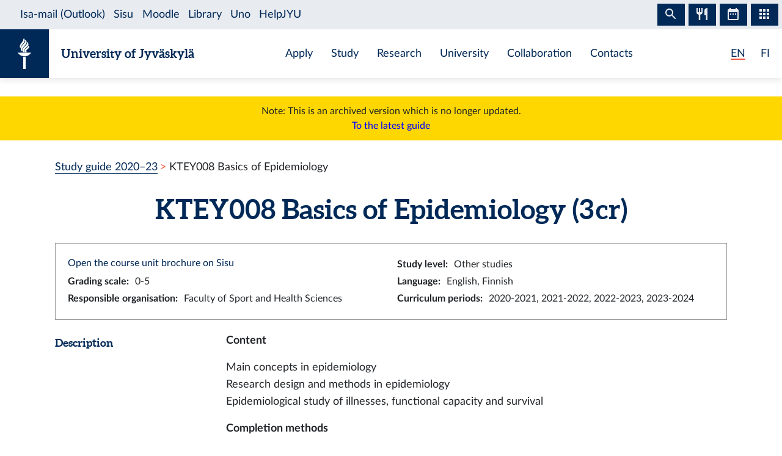

--- FILE ---
content_type: application/javascript
request_url: https://studyguide.jyu.fi/2022/app-c0c67111afac1aaf3f3f.js
body_size: 52513
content:
(window.webpackJsonp=window.webpackJsonp||[]).push([[7],{"+ZDr":function(t,e,n){"use strict";n("2Spj"),n("0l/t"),n("8+KV"),n("pIFo");var r=n("TqRt");e.__esModule=!0,e.withPrefix=d,e.withAssetPrefix=function(t){return["/2022"].concat([t.replace(/^\//,"")]).join("/")},e.navigateTo=e.replace=e.push=e.navigate=e.default=void 0;var o=r(n("8OQS")),i=r(n("pVnL")),a=r(n("PJYZ")),c=r(n("VbXa")),u=r(n("lSNA")),s=r(n("17x9")),l=r(n("q1tI")),f=n("YwZP"),p=n("cu4x");function d(t){return function(t){return t.replace(/\/+/g,"/")}(["/2022",t].join("/"))}e.parsePath=p.parsePath;var h={activeClassName:s.default.string,activeStyle:s.default.object,partiallyActive:s.default.bool},v=function(t){function e(e){var n;n=t.call(this,e)||this,(0,u.default)((0,a.default)(n),"defaultGetProps",(function(t){var e=t.isPartiallyCurrent,r=t.isCurrent;return(n.props.partiallyActive?e:r)?{className:[n.props.className,n.props.activeClassName].filter(Boolean).join(" "),style:(0,i.default)({},n.props.style,{},n.props.activeStyle)}:null}));var r=!1;return"undefined"!=typeof window&&window.IntersectionObserver&&(r=!0),n.state={IOSupported:r},n.handleRef=n.handleRef.bind((0,a.default)(n)),n}(0,c.default)(e,t);var n=e.prototype;return n.componentDidUpdate=function(t,e){this.props.to===t.to||this.state.IOSupported||___loader.enqueue((0,p.parsePath)(this.props.to).pathname)},n.componentDidMount=function(){this.state.IOSupported||___loader.enqueue((0,p.parsePath)(this.props.to).pathname)},n.componentWillUnmount=function(){if(this.io){var t=this.io,e=t.instance,n=t.el;e.unobserve(n),e.disconnect()}},n.handleRef=function(t){var e,n,r,o=this;this.props.innerRef&&this.props.innerRef.hasOwnProperty("current")?this.props.innerRef.current=t:this.props.innerRef&&this.props.innerRef(t),this.state.IOSupported&&t&&(this.io=(e=t,n=function(){___loader.enqueue((0,p.parsePath)(o.props.to).pathname)},(r=new window.IntersectionObserver((function(t){t.forEach((function(t){e===t.target&&(t.isIntersecting||t.intersectionRatio>0)&&(r.unobserve(e),r.disconnect(),n())}))}))).observe(e),{instance:r,el:e}))},n.render=function(){var t=this,e=this.props,n=e.to,r=e.getProps,a=void 0===r?this.defaultGetProps:r,c=e.onClick,u=e.onMouseEnter,s=(e.activeClassName,e.activeStyle,e.innerRef,e.partiallyActive,e.state),h=e.replace,v=(0,o.default)(e,["to","getProps","onClick","onMouseEnter","activeClassName","activeStyle","innerRef","partiallyActive","state","replace"]);var m=d(n);return l.default.createElement(f.Link,(0,i.default)({to:m,state:s,getProps:a,innerRef:this.handleRef,onMouseEnter:function(t){u&&u(t),___loader.hovering((0,p.parsePath)(n).pathname)},onClick:function(e){return c&&c(e),0!==e.button||t.props.target||e.defaultPrevented||e.metaKey||e.altKey||e.ctrlKey||e.shiftKey||(e.preventDefault(),y(n,{state:s,replace:h})),!0}},v))},e}(l.default.Component);v.propTypes=(0,i.default)({},h,{onClick:s.default.func,to:s.default.string.isRequired,replace:s.default.bool,state:s.default.object});var m=function(t,e,n){return console.warn('The "'+t+'" method is now deprecated and will be removed in Gatsby v'+n+'. Please use "'+e+'" instead.')},g=l.default.forwardRef((function(t,e){return l.default.createElement(v,(0,i.default)({innerRef:e},t))}));e.default=g;var y=function(t,e){window.___navigate(d(t),e)};e.navigate=y;var b=function(t){m("push","navigate",3),window.___push(d(t))};e.push=b;e.replace=function(t){m("replace","navigate",3),window.___replace(d(t))};e.navigateTo=function(t){return m("navigateTo","navigate",3),b(t)}},"+lvF":function(t,e,n){t.exports=n("VTer")("native-function-to-string",Function.toString)},"+nNU":function(t,e,n){"use strict";n("OG14"),e.__esModule=!0,e.onRouteUpdate=void 0;var r=!0;e.onRouteUpdate=function(t,e){var n=t.location,o=t.prevLocation;if(window._paq){var i,a,c=window,u=c._paq,s=c.dev,l=n&&n.pathname+n.search+n.hash,f=o&&o.pathname+o.search+o.hash,p=e.trackLoad,d=void 0===p||p,h=Math.max(32,0);return setTimeout((function(){var t=document.title;f&&u.push(["setReferrerUrl",f]),u.push(["setCustomUrl",l]),u.push(["setDocumentTitle",t]),u.push(["trackPageView"]),u.push(["enableLinkTracking"]),u.push(["trackAllContentImpressions"]),s&&console.debug("[Matomo] Page view for: "+l+" - "+t)}),h),r&&(r=!1,d&&u.push(["trackEvent","javascript","load","duration",(i=window.start||new Date,a=(new Date).getTime()-i.getTime(),0===a?null:a)]),s&&console.debug("[Matomo] Tracking duration for: "+l)),null}}},"+rLv":function(t,e,n){var r=n("dyZX").document;t.exports=r&&r.documentElement},"/MKj":function(t,e,n){"use strict";n.d(e,"a",(function(){return d})),n.d(e,"b",(function(){return et}));var r=n("q1tI"),o=n.n(r),i=n("17x9"),a=n.n(i),c=o.a.createContext(null);n("2Spj"),n("V+eJ");var u=function(t){t()},s={notify:function(){}};function l(){var t=u,e=[],n=[];return{clear:function(){n=null,e=null},notify:function(){var r=e=n;t((function(){for(var t=0;t<r.length;t++)r[t]()}))},get:function(){return n},subscribe:function(t){var r=!0;return n===e&&(n=e.slice()),n.push(t),function(){r&&null!==e&&(r=!1,n===e&&(n=e.slice()),n.splice(n.indexOf(t),1))}}}}var f=function(){function t(t,e){this.store=t,this.parentSub=e,this.unsubscribe=null,this.listeners=s,this.handleChangeWrapper=this.handleChangeWrapper.bind(this)}var e=t.prototype;return e.addNestedSub=function(t){return this.trySubscribe(),this.listeners.subscribe(t)},e.notifyNestedSubs=function(){this.listeners.notify()},e.handleChangeWrapper=function(){this.onStateChange&&this.onStateChange()},e.isSubscribed=function(){return Boolean(this.unsubscribe)},e.trySubscribe=function(){this.unsubscribe||(this.unsubscribe=this.parentSub?this.parentSub.addNestedSub(this.handleChangeWrapper):this.store.subscribe(this.handleChangeWrapper),this.listeners=l())},e.tryUnsubscribe=function(){this.unsubscribe&&(this.unsubscribe(),this.unsubscribe=null,this.listeners.clear(),this.listeners=s)},t}();function p(t){var e=t.store,n=t.context,i=t.children,a=Object(r.useMemo)((function(){var t=new f(e);return t.onStateChange=t.notifyNestedSubs,{store:e,subscription:t}}),[e]),u=Object(r.useMemo)((function(){return e.getState()}),[e]);Object(r.useEffect)((function(){var t=a.subscription;return t.trySubscribe(),u!==e.getState()&&t.notifyNestedSubs(),function(){t.tryUnsubscribe(),t.onStateChange=null}}),[a,u]);var s=n||c;return o.a.createElement(s.Provider,{value:a},i)}p.propTypes={store:a.a.shape({subscribe:a.a.func.isRequired,dispatch:a.a.func.isRequired,getState:a.a.func.isRequired}),context:a.a.object,children:a.a.any};var d=p,h=(n("f3/d"),n("wx14")),v=n("zLVn"),m=n("2mql"),g=n.n(m),y=n("QLaP"),b=n.n(y),w=n("TOwV"),x="undefined"!=typeof window&&void 0!==window.document&&void 0!==window.document.createElement?r.useLayoutEffect:r.useEffect,O=[],S=[null,null];function P(t,e){var n=t[1];return[e.payload,n+1]}var _=function(){return[null,0]};function E(t,e){void 0===e&&(e={});var n=e,i=n.getDisplayName,a=void 0===i?function(t){return"ConnectAdvanced("+t+")"}:i,u=n.methodName,s=void 0===u?"connectAdvanced":u,l=n.renderCountProp,p=void 0===l?void 0:l,d=n.shouldHandleStateChanges,m=void 0===d||d,y=n.storeKey,E=void 0===y?"store":y,j=n.withRef,R=void 0!==j&&j,k=n.forwardRef,T=void 0!==k&&k,C=n.context,M=void 0===C?c:C,A=Object(v.a)(n,["getDisplayName","methodName","renderCountProp","shouldHandleStateChanges","storeKey","withRef","forwardRef","context"]);b()(void 0===p,"renderCountProp is removed. render counting is built into the latest React Dev Tools profiling extension"),b()(!R,"withRef is removed. To access the wrapped instance, use a ref on the connected component");b()("store"===E,"storeKey has been removed and does not do anything. To use a custom Redux store for specific components, create a custom React context with React.createContext(), and pass the context object to React Redux's Provider and specific components like: <Provider context={MyContext}><ConnectedComponent context={MyContext} /></Provider>. You may also pass a {context : MyContext} option to connect");var L=M;return function(e){var n=e.displayName||e.name||"Component",i=a(n),c=Object(h.a)({},A,{getDisplayName:a,methodName:s,renderCountProp:p,shouldHandleStateChanges:m,storeKey:E,displayName:i,wrappedComponentName:n,WrappedComponent:e}),u=A.pure;var l=u?r.useMemo:function(t){return t()};function d(n){var a=Object(r.useMemo)((function(){var t=n.forwardedRef,e=Object(v.a)(n,["forwardedRef"]);return[n.context,t,e]}),[n]),u=a[0],s=a[1],p=a[2],d=Object(r.useMemo)((function(){return u&&u.Consumer&&Object(w.isContextConsumer)(o.a.createElement(u.Consumer,null))?u:L}),[u,L]),g=Object(r.useContext)(d),y=Boolean(n.store)&&Boolean(n.store.getState)&&Boolean(n.store.dispatch),E=Boolean(g)&&Boolean(g.store);b()(y||E,'Could not find "store" in the context of "'+i+'". Either wrap the root component in a <Provider>, or pass a custom React context provider to <Provider> and the corresponding React context consumer to '+i+" in connect options.");var j=y?n.store:g.store,R=Object(r.useMemo)((function(){return function(e){return t(e.dispatch,c)}(j)}),[j]),k=Object(r.useMemo)((function(){if(!m)return S;var t=new f(j,y?null:g.subscription),e=t.notifyNestedSubs.bind(t);return[t,e]}),[j,y,g]),T=k[0],C=k[1],M=Object(r.useMemo)((function(){return y?g:Object(h.a)({},g,{subscription:T})}),[y,g,T]),A=Object(r.useReducer)(P,O,_),I=A[0][0],F=A[1];if(I&&I.error)throw I.error;var D=Object(r.useRef)(),U=Object(r.useRef)(p),N=Object(r.useRef)(),W=Object(r.useRef)(!1),q=l((function(){return N.current&&p===U.current?N.current:R(j.getState(),p)}),[j,I,p]);x((function(){U.current=p,D.current=q,W.current=!1,N.current&&(N.current=null,C())})),x((function(){if(m){var t=!1,e=null,n=function(){if(!t){var n,r,o=j.getState();try{n=R(o,U.current)}catch(i){r=i,e=i}r||(e=null),n===D.current?W.current||C():(D.current=n,N.current=n,W.current=!0,F({type:"STORE_UPDATED",payload:{error:r}}))}};T.onStateChange=n,T.trySubscribe(),n();return function(){if(t=!0,T.tryUnsubscribe(),T.onStateChange=null,e)throw e}}}),[j,T,R]);var K=Object(r.useMemo)((function(){return o.a.createElement(e,Object(h.a)({},q,{ref:s}))}),[s,e,q]);return Object(r.useMemo)((function(){return m?o.a.createElement(d.Provider,{value:M},K):K}),[d,K,M])}var y=u?o.a.memo(d):d;if(y.WrappedComponent=e,y.displayName=i,T){var j=o.a.forwardRef((function(t,e){return o.a.createElement(y,Object(h.a)({},t,{forwardedRef:e}))}));return j.displayName=i,j.WrappedComponent=e,g()(j,e)}return g()(y,e)}}n("rGqo"),n("yt8O"),n("Btvt"),n("RW0V");var j=Object.prototype.hasOwnProperty;function R(t,e){return t===e?0!==t||0!==e||1/t==1/e:t!=t&&e!=e}function k(t,e){if(R(t,e))return!0;if("object"!=typeof t||null===t||"object"!=typeof e||null===e)return!1;var n=Object.keys(t),r=Object.keys(e);if(n.length!==r.length)return!1;for(var o=0;o<n.length;o++)if(!j.call(e,n[o])||!R(t[n[o]],e[n[o]]))return!1;return!0}var T=n("ANjH");function C(t){return function(e,n){var r=t(e,n);function o(){return r}return o.dependsOnOwnProps=!1,o}}function M(t){return null!==t.dependsOnOwnProps&&void 0!==t.dependsOnOwnProps?Boolean(t.dependsOnOwnProps):1!==t.length}function A(t,e){return function(e,n){n.displayName;var r=function(t,e){return r.dependsOnOwnProps?r.mapToProps(t,e):r.mapToProps(t)};return r.dependsOnOwnProps=!0,r.mapToProps=function(e,n){r.mapToProps=t,r.dependsOnOwnProps=M(t);var o=r(e,n);return"function"==typeof o&&(r.mapToProps=o,r.dependsOnOwnProps=M(o),o=r(e,n)),o},r}}var L=[function(t){return"function"==typeof t?A(t):void 0},function(t){return t?void 0:C((function(t){return{dispatch:t}}))},function(t){return t&&"object"==typeof t?C((function(e){return Object(T.a)(t,e)})):void 0}];var I=[function(t){return"function"==typeof t?A(t):void 0},function(t){return t?void 0:C((function(){return{}}))}];function F(t,e,n){return Object(h.a)({},n,{},t,{},e)}var D=[function(t){return"function"==typeof t?function(t){return function(e,n){n.displayName;var r,o=n.pure,i=n.areMergedPropsEqual,a=!1;return function(e,n,c){var u=t(e,n,c);return a?o&&i(u,r)||(r=u):(a=!0,r=u),r}}}(t):void 0},function(t){return t?void 0:function(){return F}}];function U(t,e,n,r){return function(o,i){return n(t(o,i),e(r,i),i)}}function N(t,e,n,r,o){var i,a,c,u,s,l=o.areStatesEqual,f=o.areOwnPropsEqual,p=o.areStatePropsEqual,d=!1;function h(o,d){var h,v,m=!f(d,a),g=!l(o,i);return i=o,a=d,m&&g?(c=t(i,a),e.dependsOnOwnProps&&(u=e(r,a)),s=n(c,u,a)):m?(t.dependsOnOwnProps&&(c=t(i,a)),e.dependsOnOwnProps&&(u=e(r,a)),s=n(c,u,a)):g?(h=t(i,a),v=!p(h,c),c=h,v&&(s=n(c,u,a)),s):s}return function(o,l){return d?h(o,l):(c=t(i=o,a=l),u=e(r,a),s=n(c,u,a),d=!0,s)}}function W(t,e){var n=e.initMapStateToProps,r=e.initMapDispatchToProps,o=e.initMergeProps,i=Object(v.a)(e,["initMapStateToProps","initMapDispatchToProps","initMergeProps"]),a=n(t,i),c=r(t,i),u=o(t,i);return(i.pure?N:U)(a,c,u,t,i)}function q(t,e,n){for(var r=e.length-1;r>=0;r--){var o=e[r](t);if(o)return o}return function(e,r){throw new Error("Invalid value of type "+typeof t+" for "+n+" argument when connecting component "+r.wrappedComponentName+".")}}function K(t,e){return t===e}var H,V,X,z,B,J,Y,Z,G,$,Q,tt,et=(X=(V=void 0===H?{}:H).connectHOC,z=void 0===X?E:X,B=V.mapStateToPropsFactories,J=void 0===B?I:B,Y=V.mapDispatchToPropsFactories,Z=void 0===Y?L:Y,G=V.mergePropsFactories,$=void 0===G?D:G,Q=V.selectorFactory,tt=void 0===Q?W:Q,function(t,e,n,r){void 0===r&&(r={});var o=r,i=o.pure,a=void 0===i||i,c=o.areStatesEqual,u=void 0===c?K:c,s=o.areOwnPropsEqual,l=void 0===s?k:s,f=o.areStatePropsEqual,p=void 0===f?k:f,d=o.areMergedPropsEqual,m=void 0===d?k:d,g=Object(v.a)(o,["pure","areStatesEqual","areOwnPropsEqual","areStatePropsEqual","areMergedPropsEqual"]),y=q(t,J,"mapStateToProps"),b=q(e,Z,"mapDispatchToProps"),w=q(n,$,"mergeProps");return z(tt,Object(h.a)({methodName:"connect",getDisplayName:function(t){return"Connect("+t+")"},shouldHandleStateChanges:Boolean(t),initMapStateToProps:y,initMapDispatchToProps:b,initMergeProps:w,pure:a,areStatesEqual:u,areOwnPropsEqual:l,areStatePropsEqual:p,areMergedPropsEqual:m},g))});function nt(){var t=Object(r.useContext)(c);return b()(t,"could not find react-redux context value; please ensure the component is wrapped in a <Provider>"),t}function rt(t){void 0===t&&(t=c);var e=t===c?nt:function(){return Object(r.useContext)(t)};return function(){return e().store}}var ot=rt();!function(t){void 0===t&&(t=c);var e=t===c?ot:rt(t)}();var it=function(t,e){return t===e};!function(t){void 0===t&&(t=c);var e=t===c?nt:function(){return Object(r.useContext)(t)}}();var at,ct=n("i8i4");at=ct.unstable_batchedUpdates,u=at},"/SS/":function(t,e,n){var r=n("XKFU");r(r.S,"Object",{setPrototypeOf:n("i5dc").set})},"/e88":function(t,e){t.exports="\t\n\v\f\r   ᠎             　\u2028\u2029\ufeff"},"0/R4":function(t,e){t.exports=function(t){return"object"==typeof t?null!==t:"function"==typeof t}},"0l/t":function(t,e,n){"use strict";var r=n("XKFU"),o=n("CkkT")(2);r(r.P+r.F*!n("LyE8")([].filter,!0),"Array",{filter:function(t){return o(this,t,arguments[1])}})},"0sh+":function(t,e,n){var r=n("quPj"),o=n("vhPU");t.exports=function(t,e,n){if(r(e))throw TypeError("String#"+n+" doesn't accept regex!");return String(o(t))}},"1MBn":function(t,e,n){var r=n("DVgA"),o=n("JiEa"),i=n("UqcF");t.exports=function(t){var e=r(t),n=o.f;if(n)for(var a,c=n(t),u=i.f,s=0;c.length>s;)u.call(t,a=c[s++])&&e.push(a);return e}},"1TsA":function(t,e){t.exports=function(t,e){return{value:e,done:!!t}}},"1fHE":function(t,e,n){"use strict";e.__esModule=!0,e.default=void 0;var r=function(){function t(){}var e=t.prototype;return e.read=function(t,e){var n=this.getStateKey(t,e);try{var r=window.sessionStorage.getItem(n);return JSON.parse(r)}catch(o){return window&&window.___GATSBY_REACT_ROUTER_SCROLL&&window.___GATSBY_REACT_ROUTER_SCROLL[n]?window.___GATSBY_REACT_ROUTER_SCROLL[n]:{}}},e.save=function(t,e,n){var r=this.getStateKey(t,e),o=JSON.stringify(n);try{window.sessionStorage.setItem(r,o)}catch(i){window&&window.___GATSBY_REACT_ROUTER_SCROLL||(window.___GATSBY_REACT_ROUTER_SCROLL={}),window.___GATSBY_REACT_ROUTER_SCROLL[r]=JSON.parse(o)}},e.getStateKey=function(t,e){var n="@@scroll|"+(t.key||t.pathname);return null==e?n:n+"|"+e},t}();e.default=r},"2OiF":function(t,e){t.exports=function(t){if("function"!=typeof t)throw TypeError(t+" is not a function!");return t}},"2Spj":function(t,e,n){var r=n("XKFU");r(r.P,"Function",{bind:n("8MEG")})},"2mql":function(t,e,n){"use strict";n("ioFf"),n("HAE/");var r=n("TOwV"),o={childContextTypes:!0,contextType:!0,contextTypes:!0,defaultProps:!0,displayName:!0,getDefaultProps:!0,getDerivedStateFromError:!0,getDerivedStateFromProps:!0,mixins:!0,propTypes:!0,type:!0},i={name:!0,length:!0,prototype:!0,caller:!0,callee:!0,arguments:!0,arity:!0},a={$$typeof:!0,compare:!0,defaultProps:!0,displayName:!0,propTypes:!0,type:!0},c={};function u(t){return r.isMemo(t)?a:c[t.$$typeof]||o}c[r.ForwardRef]={$$typeof:!0,render:!0,defaultProps:!0,displayName:!0,propTypes:!0},c[r.Memo]=a;var s=Object.defineProperty,l=Object.getOwnPropertyNames,f=Object.getOwnPropertySymbols,p=Object.getOwnPropertyDescriptor,d=Object.getPrototypeOf,h=Object.prototype;t.exports=function t(e,n,r){if("string"!=typeof n){if(h){var o=d(n);o&&o!==h&&t(e,o,r)}var a=l(n);f&&(a=a.concat(f(n)));for(var c=u(e),v=u(n),m=0;m<a.length;++m){var g=a[m];if(!(i[g]||r&&r[g]||v&&v[g]||c&&c[g])){var y=p(n,g);try{s(e,g,y)}catch(b){}}}}return e}},"3Lyj":function(t,e,n){var r=n("KroJ");t.exports=function(t,e,n){for(var o in e)r(t,o,e[o],n);return t}},"3UD+":function(t,e,n){n("HAE/"),n("hHhE"),t.exports=function(t){if(!t.webpackPolyfill){var e=Object.create(t);e.children||(e.children=[]),Object.defineProperty(e,"loaded",{enumerable:!0,get:function(){return e.l}}),Object.defineProperty(e,"id",{enumerable:!0,get:function(){return e.i}}),Object.defineProperty(e,"exports",{enumerable:!0}),e.webpackPolyfill=1}return e}},"444f":function(t,e,n){"use strict";var r=n("TqRt");e.__esModule=!0,e.default=void 0;var o=r(n("PJYZ")),i=r(n("VbXa")),a=r(n("lSNA")),c=r(n("q1tI")),u=r(n("LHMV")),s=r(n("17x9")),l=n("9Xx/"),f=r(n("1fHE")),p={shouldUpdateScroll:s.default.func,children:s.default.element.isRequired,location:s.default.object.isRequired},d={scrollBehavior:s.default.object.isRequired},h=function(t){function e(e,n){var r;return r=t.call(this,e,n)||this,(0,a.default)((0,o.default)(r),"shouldUpdateScroll",(function(t,e){var n=r.props.shouldUpdateScroll;return!n||n.call(r.scrollBehavior,t,e)})),(0,a.default)((0,o.default)(r),"registerElement",(function(t,e,n){r.scrollBehavior.registerElement(t,e,n,r.getRouterProps())})),(0,a.default)((0,o.default)(r),"unregisterElement",(function(t){r.scrollBehavior.unregisterElement(t)})),r.scrollBehavior=new u.default({addTransitionHook:l.globalHistory.listen,stateStorage:new f.default,getCurrentLocation:function(){return r.props.location},shouldUpdateScroll:r.shouldUpdateScroll}),r}(0,i.default)(e,t);var n=e.prototype;return n.getChildContext=function(){return{scrollBehavior:this}},n.componentDidUpdate=function(t){var e=this.props.location;if(e!==t.location){var n={location:t.location};this.scrollBehavior.updateScroll(n,{history:l.globalHistory,location:e})}},n.componentWillUnmount=function(){this.scrollBehavior.stop()},n.getRouterProps=function(){return{location:this.props.location,history:l.globalHistory}},n.render=function(){return c.default.Children.only(this.props.children)},e}(c.default.Component);h.propTypes=p,h.childContextTypes=d;var v=h;e.default=v},"4R4u":function(t,e){t.exports="constructor,hasOwnProperty,isPrototypeOf,propertyIsEnumerable,toLocaleString,toString,valueOf".split(",")},"5t2T":function(t,e,n){"use strict";e.__esModule=!0,e.default=void 0;var r=!("undefined"==typeof window||!window.document||!window.document.createElement);e.default=r,t.exports=e.default},"5yr3":function(t,e,n){"use strict";n("bWfx"),n("V+eJ"),n("hHhE");var r=function(t){return t=t||Object.create(null),{on:function(e,n){(t[e]||(t[e]=[])).push(n)},off:function(e,n){t[e]&&t[e].splice(t[e].indexOf(n)>>>0,1)},emit:function(e,n){(t[e]||[]).slice().map((function(t){t(n)})),(t["*"]||[]).slice().map((function(t){t(e,n)}))}}}();e.a=r},"69bn":function(t,e,n){var r=n("y3w9"),o=n("2OiF"),i=n("K0xU")("species");t.exports=function(t,e){var n,a=r(t).constructor;return void 0===a||null==(n=r(a)[i])?e:o(n)}},"6FMO":function(t,e,n){var r=n("0/R4"),o=n("EWmC"),i=n("K0xU")("species");t.exports=function(t){var e;return o(t)&&("function"!=typeof(e=t.constructor)||e!==Array&&!o(e.prototype)||(e=void 0),r(e)&&null===(e=e[i])&&(e=void 0)),void 0===e?Array:e}},"7O5W":function(t,e,n){"use strict";(function(t,r){n.d(e,"a",(function(){return Pt})),n.d(e,"b",(function(){return xt})),n.d(e,"c",(function(){return St}));n("hHhE"),n("f3/d"),n("SRfc"),n("Oyvg"),n("bHtr"),n("DNiP"),n("Tze0"),n("pIFo"),n("KKXr"),n("VRzm"),n("bWfx"),n("V+eJ"),n("XfO3"),n("HEwt"),n("a1Th"),n("h7Nl"),n("LK8F"),n("8+KV"),n("0l/t"),n("rGqo"),n("yt8O"),n("Btvt"),n("RW0V"),n("HAE/"),n("rE2o"),n("ioFf");function o(t){return(o="function"==typeof Symbol&&"symbol"==typeof Symbol.iterator?function(t){return typeof t}:function(t){return t&&"function"==typeof Symbol&&t.constructor===Symbol&&t!==Symbol.prototype?"symbol":typeof t})(t)}function i(t,e){for(var n=0;n<e.length;n++){var r=e[n];r.enumerable=r.enumerable||!1,r.configurable=!0,"value"in r&&(r.writable=!0),Object.defineProperty(t,r.key,r)}}function a(t,e,n){return e in t?Object.defineProperty(t,e,{value:n,enumerable:!0,configurable:!0,writable:!0}):t[e]=n,t}function c(t){for(var e=1;e<arguments.length;e++){var n=null!=arguments[e]?arguments[e]:{},r=Object.keys(n);"function"==typeof Object.getOwnPropertySymbols&&(r=r.concat(Object.getOwnPropertySymbols(n).filter((function(t){return Object.getOwnPropertyDescriptor(n,t).enumerable})))),r.forEach((function(e){a(t,e,n[e])}))}return t}function u(t,e){return function(t){if(Array.isArray(t))return t}(t)||function(t,e){var n=[],r=!0,o=!1,i=void 0;try{for(var a,c=t[Symbol.iterator]();!(r=(a=c.next()).done)&&(n.push(a.value),!e||n.length!==e);r=!0);}catch(u){o=!0,i=u}finally{try{r||null==c.return||c.return()}finally{if(o)throw i}}return n}(t,e)||function(){throw new TypeError("Invalid attempt to destructure non-iterable instance")}()}var s=function(){},l={},f={},p={mark:s,measure:s};try{"undefined"!=typeof window&&(l=window),"undefined"!=typeof document&&(f=document),"undefined"!=typeof MutationObserver&&MutationObserver,"undefined"!=typeof performance&&(p=performance)}catch(_t){}var d=(l.navigator||{}).userAgent,h=void 0===d?"":d,v=l,m=f,g=p,y=(v.document,!!m.documentElement&&!!m.head&&"function"==typeof m.addEventListener&&"function"==typeof m.createElement),b=(~h.indexOf("MSIE")||h.indexOf("Trident/"),function(){try{}catch(_t){return!1}}(),[1,2,3,4,5,6,7,8,9,10]),w=b.concat([11,12,13,14,15,16,17,18,19,20]),x={GROUP:"group",SWAP_OPACITY:"swap-opacity",PRIMARY:"primary",SECONDARY:"secondary"},O=(["xs","sm","lg","fw","ul","li","border","pull-left","pull-right","spin","pulse","rotate-90","rotate-180","rotate-270","flip-horizontal","flip-vertical","flip-both","stack","stack-1x","stack-2x","inverse","layers","layers-text","layers-counter",x.GROUP,x.SWAP_OPACITY,x.PRIMARY,x.SECONDARY].concat(b.map((function(t){return"".concat(t,"x")}))).concat(w.map((function(t){return"w-".concat(t)}))),v.FontAwesomeConfig||{});if(m&&"function"==typeof m.querySelector){[["data-family-prefix","familyPrefix"],["data-replacement-class","replacementClass"],["data-auto-replace-svg","autoReplaceSvg"],["data-auto-add-css","autoAddCss"],["data-auto-a11y","autoA11y"],["data-search-pseudo-elements","searchPseudoElements"],["data-observe-mutations","observeMutations"],["data-mutate-approach","mutateApproach"],["data-keep-original-source","keepOriginalSource"],["data-measure-performance","measurePerformance"],["data-show-missing-icons","showMissingIcons"]].forEach((function(t){var e=u(t,2),n=e[0],r=e[1],o=function(t){return""===t||"false"!==t&&("true"===t||t)}(function(t){var e=m.querySelector("script["+t+"]");if(e)return e.getAttribute(t)}(n));null!=o&&(O[r]=o)}))}var S=c({},{familyPrefix:"fa",replacementClass:"svg-inline--fa",autoReplaceSvg:!0,autoAddCss:!0,autoA11y:!0,searchPseudoElements:!1,observeMutations:!0,mutateApproach:"async",keepOriginalSource:!0,measurePerformance:!1,showMissingIcons:!0},O);S.autoReplaceSvg||(S.observeMutations=!1);var P=c({},S);v.FontAwesomeConfig=P;var _=v||{};_.___FONT_AWESOME___||(_.___FONT_AWESOME___={}),_.___FONT_AWESOME___.styles||(_.___FONT_AWESOME___.styles={}),_.___FONT_AWESOME___.hooks||(_.___FONT_AWESOME___.hooks={}),_.___FONT_AWESOME___.shims||(_.___FONT_AWESOME___.shims=[]);var E=_.___FONT_AWESOME___,j=[];y&&((m.documentElement.doScroll?/^loaded|^c/:/^loaded|^i|^c/).test(m.readyState)||m.addEventListener("DOMContentLoaded",(function t(){m.removeEventListener("DOMContentLoaded",t),1,j.map((function(t){return t()}))})));var R,k=function(){},T=void 0!==t&&void 0!==t.process&&"function"==typeof t.process.emit,C=void 0===r?setTimeout:r,M=[];function A(){for(var t=0;t<M.length;t++)M[t][0](M[t][1]);M=[],R=!1}function L(t,e){M.push([t,e]),R||(R=!0,C(A,0))}function I(t){var e=t.owner,n=e._state,r=e._data,o=t[n],i=t.then;if("function"==typeof o){n="fulfilled";try{r=o(r)}catch(_t){N(i,_t)}}F(i,r)||("fulfilled"===n&&D(i,r),"rejected"===n&&N(i,r))}function F(t,e){var n;try{if(t===e)throw new TypeError("A promises callback cannot return that same promise.");if(e&&("function"==typeof e||"object"===o(e))){var r=e.then;if("function"==typeof r)return r.call(e,(function(r){n||(n=!0,e===r?U(t,r):D(t,r))}),(function(e){n||(n=!0,N(t,e))})),!0}}catch(_t){return n||N(t,_t),!0}return!1}function D(t,e){t!==e&&F(t,e)||U(t,e)}function U(t,e){"pending"===t._state&&(t._state="settled",t._data=e,L(q,t))}function N(t,e){"pending"===t._state&&(t._state="settled",t._data=e,L(K,t))}function W(t){t._then=t._then.forEach(I)}function q(t){t._state="fulfilled",W(t)}function K(e){e._state="rejected",W(e),!e._handled&&T&&t.process.emit("unhandledRejection",e._data,e)}function H(e){t.process.emit("rejectionHandled",e)}function V(t){if("function"!=typeof t)throw new TypeError("Promise resolver "+t+" is not a function");if(this instanceof V==!1)throw new TypeError("Failed to construct 'Promise': Please use the 'new' operator, this object constructor cannot be called as a function.");this._then=[],function(t,e){function n(t){N(e,t)}try{t((function(t){D(e,t)}),n)}catch(_t){n(_t)}}(t,this)}V.prototype={constructor:V,_state:"pending",_then:null,_data:void 0,_handled:!1,then:function(t,e){var n={owner:this,then:new this.constructor(k),fulfilled:t,rejected:e};return!e&&!t||this._handled||(this._handled=!0,"rejected"===this._state&&T&&L(H,this)),"fulfilled"===this._state||"rejected"===this._state?L(I,n):this._then.push(n),n.then},catch:function(t){return this.then(null,t)}},V.all=function(t){if(!Array.isArray(t))throw new TypeError("You must pass an array to Promise.all().");return new V((function(e,n){var r=[],o=0;function i(t){return o++,function(n){r[t]=n,--o||e(r)}}for(var a,c=0;c<t.length;c++)(a=t[c])&&"function"==typeof a.then?a.then(i(c),n):r[c]=a;o||e(r)}))},V.race=function(t){if(!Array.isArray(t))throw new TypeError("You must pass an array to Promise.race().");return new V((function(e,n){for(var r,o=0;o<t.length;o++)(r=t[o])&&"function"==typeof r.then?r.then(e,n):e(r)}))},V.resolve=function(t){return t&&"object"===o(t)&&t.constructor===V?t:new V((function(e){e(t)}))},V.reject=function(t){return new V((function(e,n){n(t)}))};var X={size:16,x:0,y:0,rotate:0,flipX:!1,flipY:!1};function z(t){if(t&&y){var e=m.createElement("style");e.setAttribute("type","text/css"),e.innerHTML=t;for(var n=m.head.childNodes,r=null,o=n.length-1;o>-1;o--){var i=n[o],a=(i.tagName||"").toUpperCase();["STYLE","LINK"].indexOf(a)>-1&&(r=i)}return m.head.insertBefore(e,r),t}}function B(){for(var t=12,e="";t-- >0;)e+="0123456789abcdefghijklmnopqrstuvwxyzABCDEFGHIJKLMNOPQRSTUVWXYZ"[62*Math.random()|0];return e}function J(t){return"".concat(t).replace(/&/g,"&amp;").replace(/"/g,"&quot;").replace(/'/g,"&#39;").replace(/</g,"&lt;").replace(/>/g,"&gt;")}function Y(t){return Object.keys(t||{}).reduce((function(e,n){return e+"".concat(n,": ").concat(t[n],";")}),"")}function Z(t){return t.size!==X.size||t.x!==X.x||t.y!==X.y||t.rotate!==X.rotate||t.flipX||t.flipY}function G(t){var e=t.transform,n=t.containerWidth,r=t.iconWidth,o={transform:"translate(".concat(n/2," 256)")},i="translate(".concat(32*e.x,", ").concat(32*e.y,") "),a="scale(".concat(e.size/16*(e.flipX?-1:1),", ").concat(e.size/16*(e.flipY?-1:1),") "),c="rotate(".concat(e.rotate," 0 0)");return{outer:o,inner:{transform:"".concat(i," ").concat(a," ").concat(c)},path:{transform:"translate(".concat(r/2*-1," -256)")}}}var $={x:0,y:0,width:"100%",height:"100%"};function Q(t){var e=!(arguments.length>1&&void 0!==arguments[1])||arguments[1];return t.attributes&&(t.attributes.fill||e)&&(t.attributes.fill="black"),t}function tt(t){var e=t.icons,n=e.main,r=e.mask,o=t.prefix,i=t.iconName,a=t.transform,u=t.symbol,s=t.title,l=t.maskId,f=t.titleId,p=t.extra,d=t.watchable,h=void 0!==d&&d,v=r.found?r:n,m=v.width,g=v.height,y="fa-w-".concat(Math.ceil(m/g*16)),b=[P.replacementClass,i?"".concat(P.familyPrefix,"-").concat(i):"",y].filter((function(t){return-1===p.classes.indexOf(t)})).concat(p.classes).join(" "),w={children:[],attributes:c({},p.attributes,{"data-prefix":o,"data-icon":i,class:b,role:p.attributes.role||"img",xmlns:"http://www.w3.org/2000/svg",viewBox:"0 0 ".concat(m," ").concat(g)})};h&&(w.attributes["data-fa-i2svg"]=""),s&&w.children.push({tag:"title",attributes:{id:w.attributes["aria-labelledby"]||"title-".concat(f||B())},children:[s]});var x=c({},w,{prefix:o,iconName:i,main:n,mask:r,maskId:l,transform:a,symbol:u,styles:p.styles}),O=r.found&&n.found?function(t){var e,n=t.children,r=t.attributes,o=t.main,i=t.mask,a=t.maskId,u=t.transform,s=o.width,l=o.icon,f=i.width,p=i.icon,d=G({transform:u,containerWidth:f,iconWidth:s}),h={tag:"rect",attributes:c({},$,{fill:"white"})},v=l.children?{children:l.children.map(Q)}:{},m={tag:"g",attributes:c({},d.inner),children:[Q(c({tag:l.tag,attributes:c({},l.attributes,d.path)},v))]},g={tag:"g",attributes:c({},d.outer),children:[m]},y="mask-".concat(a||B()),b="clip-".concat(a||B()),w={tag:"mask",attributes:c({},$,{id:y,maskUnits:"userSpaceOnUse",maskContentUnits:"userSpaceOnUse"}),children:[h,g]},x={tag:"defs",children:[{tag:"clipPath",attributes:{id:b},children:(e=p,"g"===e.tag?e.children:[e])},w]};return n.push(x,{tag:"rect",attributes:c({fill:"currentColor","clip-path":"url(#".concat(b,")"),mask:"url(#".concat(y,")")},$)}),{children:n,attributes:r}}(x):function(t){var e=t.children,n=t.attributes,r=t.main,o=t.transform,i=Y(t.styles);if(i.length>0&&(n.style=i),Z(o)){var a=G({transform:o,containerWidth:r.width,iconWidth:r.width});e.push({tag:"g",attributes:c({},a.outer),children:[{tag:"g",attributes:c({},a.inner),children:[{tag:r.icon.tag,children:r.icon.children,attributes:c({},r.icon.attributes,a.path)}]}]})}else e.push(r.icon);return{children:e,attributes:n}}(x),S=O.children,_=O.attributes;return x.children=S,x.attributes=_,u?function(t){var e=t.prefix,n=t.iconName,r=t.children,o=t.attributes,i=t.symbol;return[{tag:"svg",attributes:{style:"display: none;"},children:[{tag:"symbol",attributes:c({},o,{id:!0===i?"".concat(e,"-").concat(P.familyPrefix,"-").concat(n):i}),children:r}]}]}(x):function(t){var e=t.children,n=t.main,r=t.mask,o=t.attributes,i=t.styles,a=t.transform;if(Z(a)&&n.found&&!r.found){var u={x:n.width/n.height/2,y:.5};o.style=Y(c({},i,{"transform-origin":"".concat(u.x+a.x/16,"em ").concat(u.y+a.y/16,"em")}))}return[{tag:"svg",attributes:o,children:e}]}(x)}var et=function(){},nt=(P.measurePerformance&&g&&g.mark&&g.measure,function(t,e,n,r){var o,i,a,c=Object.keys(t),u=c.length,s=void 0!==r?function(t,e){return function(n,r,o,i){return t.call(e,n,r,o,i)}}(e,r):e;for(void 0===n?(o=1,a=t[c[0]]):(o=0,a=n);o<u;o++)a=s(a,t[i=c[o]],i,t);return a});function rt(t,e){var n=arguments.length>2&&void 0!==arguments[2]?arguments[2]:{},r=n.skipHooks,o=void 0!==r&&r,i=Object.keys(e).reduce((function(t,n){var r=e[n];return!!r.icon?t[r.iconName]=r.icon:t[n]=r,t}),{});"function"!=typeof E.hooks.addPack||o?E.styles[t]=c({},E.styles[t]||{},i):E.hooks.addPack(t,i),"fas"===t&&rt("fa",e)}var ot=E.styles,it=E.shims,at=function(){var t=function(t){return nt(ot,(function(e,n,r){return e[r]=nt(n,t,{}),e}),{})};t((function(t,e,n){return e[3]&&(t[e[3]]=n),t})),t((function(t,e,n){var r=e[2];return t[n]=n,r.forEach((function(e){t[e]=n})),t}));var e="far"in ot;nt(it,(function(t,n){var r=n[0],o=n[1],i=n[2];return"far"!==o||e||(o="fas"),t[r]={prefix:o,iconName:i},t}),{})};at();E.styles;function ct(t,e,n){if(t&&t[e]&&t[e][n])return{prefix:e,iconName:n,icon:t[e][n]}}function ut(t){var e=t.tag,n=t.attributes,r=void 0===n?{}:n,o=t.children,i=void 0===o?[]:o;return"string"==typeof t?J(t):"<".concat(e," ").concat(function(t){return Object.keys(t||{}).reduce((function(e,n){return e+"".concat(n,'="').concat(J(t[n]),'" ')}),"").trim()}(r),">").concat(i.map(ut).join(""),"</").concat(e,">")}var st=function(t){var e={size:16,x:0,y:0,flipX:!1,flipY:!1,rotate:0};return t?t.toLowerCase().split(" ").reduce((function(t,e){var n=e.toLowerCase().split("-"),r=n[0],o=n.slice(1).join("-");if(r&&"h"===o)return t.flipX=!0,t;if(r&&"v"===o)return t.flipY=!0,t;if(o=parseFloat(o),isNaN(o))return t;switch(r){case"grow":t.size=t.size+o;break;case"shrink":t.size=t.size-o;break;case"left":t.x=t.x-o;break;case"right":t.x=t.x+o;break;case"up":t.y=t.y-o;break;case"down":t.y=t.y+o;break;case"rotate":t.rotate=t.rotate+o}return t}),e):e};function lt(t){this.name="MissingIcon",this.message=t||"Icon unavailable",this.stack=(new Error).stack}lt.prototype=Object.create(Error.prototype),lt.prototype.constructor=lt;var ft={fill:"currentColor"},pt={attributeType:"XML",repeatCount:"indefinite",dur:"2s"},dt={tag:"path",attributes:c({},ft,{d:"M156.5,447.7l-12.6,29.5c-18.7-9.5-35.9-21.2-51.5-34.9l22.7-22.7C127.6,430.5,141.5,440,156.5,447.7z M40.6,272H8.5 c1.4,21.2,5.4,41.7,11.7,61.1L50,321.2C45.1,305.5,41.8,289,40.6,272z M40.6,240c1.4-18.8,5.2-37,11.1-54.1l-29.5-12.6 C14.7,194.3,10,216.7,8.5,240H40.6z M64.3,156.5c7.8-14.9,17.2-28.8,28.1-41.5L69.7,92.3c-13.7,15.6-25.5,32.8-34.9,51.5 L64.3,156.5z M397,419.6c-13.9,12-29.4,22.3-46.1,30.4l11.9,29.8c20.7-9.9,39.8-22.6,56.9-37.6L397,419.6z M115,92.4 c13.9-12,29.4-22.3,46.1-30.4l-11.9-29.8c-20.7,9.9-39.8,22.6-56.8,37.6L115,92.4z M447.7,355.5c-7.8,14.9-17.2,28.8-28.1,41.5 l22.7,22.7c13.7-15.6,25.5-32.9,34.9-51.5L447.7,355.5z M471.4,272c-1.4,18.8-5.2,37-11.1,54.1l29.5,12.6 c7.5-21.1,12.2-43.5,13.6-66.8H471.4z M321.2,462c-15.7,5-32.2,8.2-49.2,9.4v32.1c21.2-1.4,41.7-5.4,61.1-11.7L321.2,462z M240,471.4c-18.8-1.4-37-5.2-54.1-11.1l-12.6,29.5c21.1,7.5,43.5,12.2,66.8,13.6V471.4z M462,190.8c5,15.7,8.2,32.2,9.4,49.2h32.1 c-1.4-21.2-5.4-41.7-11.7-61.1L462,190.8z M92.4,397c-12-13.9-22.3-29.4-30.4-46.1l-29.8,11.9c9.9,20.7,22.6,39.8,37.6,56.9 L92.4,397z M272,40.6c18.8,1.4,36.9,5.2,54.1,11.1l12.6-29.5C317.7,14.7,295.3,10,272,8.5V40.6z M190.8,50 c15.7-5,32.2-8.2,49.2-9.4V8.5c-21.2,1.4-41.7,5.4-61.1,11.7L190.8,50z M442.3,92.3L419.6,115c12,13.9,22.3,29.4,30.5,46.1 l29.8-11.9C470,128.5,457.3,109.4,442.3,92.3z M397,92.4l22.7-22.7c-15.6-13.7-32.8-25.5-51.5-34.9l-12.6,29.5 C370.4,72.1,384.4,81.5,397,92.4z"})},ht=c({},pt,{attributeName:"opacity"});c({},ft,{cx:"256",cy:"364",r:"28"}),c({},pt,{attributeName:"r",values:"28;14;28;28;14;28;"}),c({},ht,{values:"1;0;1;1;0;1;"}),c({},ft,{opacity:"1",d:"M263.7,312h-16c-6.6,0-12-5.4-12-12c0-71,77.4-63.9,77.4-107.8c0-20-17.8-40.2-57.4-40.2c-29.1,0-44.3,9.6-59.2,28.7 c-3.9,5-11.1,6-16.2,2.4l-13.1-9.2c-5.6-3.9-6.9-11.8-2.6-17.2c21.2-27.2,46.4-44.7,91.2-44.7c52.3,0,97.4,29.8,97.4,80.2 c0,67.6-77.4,63.5-77.4,107.8C275.7,306.6,270.3,312,263.7,312z"}),c({},ht,{values:"1;0;0;0;0;1;"}),c({},ft,{opacity:"0",d:"M232.5,134.5l7,168c0.3,6.4,5.6,11.5,12,11.5h9c6.4,0,11.7-5.1,12-11.5l7-168c0.3-6.8-5.2-12.5-12-12.5h-23 C237.7,122,232.2,127.7,232.5,134.5z"}),c({},ht,{values:"0;0;1;1;0;0;"}),E.styles;function vt(t){var e=t[0],n=t[1],r=u(t.slice(4),1)[0];return{found:!0,width:e,height:n,icon:Array.isArray(r)?{tag:"g",attributes:{class:"".concat(P.familyPrefix,"-").concat(x.GROUP)},children:[{tag:"path",attributes:{class:"".concat(P.familyPrefix,"-").concat(x.SECONDARY),fill:"currentColor",d:r[0]}},{tag:"path",attributes:{class:"".concat(P.familyPrefix,"-").concat(x.PRIMARY),fill:"currentColor",d:r[1]}}]}:{tag:"path",attributes:{fill:"currentColor",d:r}}}}E.styles;function mt(){var t="svg-inline--fa",e=P.familyPrefix,n=P.replacementClass,r='svg:not(:root).svg-inline--fa {\n  overflow: visible;\n}\n\n.svg-inline--fa {\n  display: inline-block;\n  font-size: inherit;\n  height: 1em;\n  overflow: visible;\n  vertical-align: -0.125em;\n}\n.svg-inline--fa.fa-lg {\n  vertical-align: -0.225em;\n}\n.svg-inline--fa.fa-w-1 {\n  width: 0.0625em;\n}\n.svg-inline--fa.fa-w-2 {\n  width: 0.125em;\n}\n.svg-inline--fa.fa-w-3 {\n  width: 0.1875em;\n}\n.svg-inline--fa.fa-w-4 {\n  width: 0.25em;\n}\n.svg-inline--fa.fa-w-5 {\n  width: 0.3125em;\n}\n.svg-inline--fa.fa-w-6 {\n  width: 0.375em;\n}\n.svg-inline--fa.fa-w-7 {\n  width: 0.4375em;\n}\n.svg-inline--fa.fa-w-8 {\n  width: 0.5em;\n}\n.svg-inline--fa.fa-w-9 {\n  width: 0.5625em;\n}\n.svg-inline--fa.fa-w-10 {\n  width: 0.625em;\n}\n.svg-inline--fa.fa-w-11 {\n  width: 0.6875em;\n}\n.svg-inline--fa.fa-w-12 {\n  width: 0.75em;\n}\n.svg-inline--fa.fa-w-13 {\n  width: 0.8125em;\n}\n.svg-inline--fa.fa-w-14 {\n  width: 0.875em;\n}\n.svg-inline--fa.fa-w-15 {\n  width: 0.9375em;\n}\n.svg-inline--fa.fa-w-16 {\n  width: 1em;\n}\n.svg-inline--fa.fa-w-17 {\n  width: 1.0625em;\n}\n.svg-inline--fa.fa-w-18 {\n  width: 1.125em;\n}\n.svg-inline--fa.fa-w-19 {\n  width: 1.1875em;\n}\n.svg-inline--fa.fa-w-20 {\n  width: 1.25em;\n}\n.svg-inline--fa.fa-pull-left {\n  margin-right: 0.3em;\n  width: auto;\n}\n.svg-inline--fa.fa-pull-right {\n  margin-left: 0.3em;\n  width: auto;\n}\n.svg-inline--fa.fa-border {\n  height: 1.5em;\n}\n.svg-inline--fa.fa-li {\n  width: 2em;\n}\n.svg-inline--fa.fa-fw {\n  width: 1.25em;\n}\n\n.fa-layers svg.svg-inline--fa {\n  bottom: 0;\n  left: 0;\n  margin: auto;\n  position: absolute;\n  right: 0;\n  top: 0;\n}\n\n.fa-layers {\n  display: inline-block;\n  height: 1em;\n  position: relative;\n  text-align: center;\n  vertical-align: -0.125em;\n  width: 1em;\n}\n.fa-layers svg.svg-inline--fa {\n  -webkit-transform-origin: center center;\n          transform-origin: center center;\n}\n\n.fa-layers-counter, .fa-layers-text {\n  display: inline-block;\n  position: absolute;\n  text-align: center;\n}\n\n.fa-layers-text {\n  left: 50%;\n  top: 50%;\n  -webkit-transform: translate(-50%, -50%);\n          transform: translate(-50%, -50%);\n  -webkit-transform-origin: center center;\n          transform-origin: center center;\n}\n\n.fa-layers-counter {\n  background-color: #ff253a;\n  border-radius: 1em;\n  -webkit-box-sizing: border-box;\n          box-sizing: border-box;\n  color: #fff;\n  height: 1.5em;\n  line-height: 1;\n  max-width: 5em;\n  min-width: 1.5em;\n  overflow: hidden;\n  padding: 0.25em;\n  right: 0;\n  text-overflow: ellipsis;\n  top: 0;\n  -webkit-transform: scale(0.25);\n          transform: scale(0.25);\n  -webkit-transform-origin: top right;\n          transform-origin: top right;\n}\n\n.fa-layers-bottom-right {\n  bottom: 0;\n  right: 0;\n  top: auto;\n  -webkit-transform: scale(0.25);\n          transform: scale(0.25);\n  -webkit-transform-origin: bottom right;\n          transform-origin: bottom right;\n}\n\n.fa-layers-bottom-left {\n  bottom: 0;\n  left: 0;\n  right: auto;\n  top: auto;\n  -webkit-transform: scale(0.25);\n          transform: scale(0.25);\n  -webkit-transform-origin: bottom left;\n          transform-origin: bottom left;\n}\n\n.fa-layers-top-right {\n  right: 0;\n  top: 0;\n  -webkit-transform: scale(0.25);\n          transform: scale(0.25);\n  -webkit-transform-origin: top right;\n          transform-origin: top right;\n}\n\n.fa-layers-top-left {\n  left: 0;\n  right: auto;\n  top: 0;\n  -webkit-transform: scale(0.25);\n          transform: scale(0.25);\n  -webkit-transform-origin: top left;\n          transform-origin: top left;\n}\n\n.fa-lg {\n  font-size: 1.3333333333em;\n  line-height: 0.75em;\n  vertical-align: -0.0667em;\n}\n\n.fa-xs {\n  font-size: 0.75em;\n}\n\n.fa-sm {\n  font-size: 0.875em;\n}\n\n.fa-1x {\n  font-size: 1em;\n}\n\n.fa-2x {\n  font-size: 2em;\n}\n\n.fa-3x {\n  font-size: 3em;\n}\n\n.fa-4x {\n  font-size: 4em;\n}\n\n.fa-5x {\n  font-size: 5em;\n}\n\n.fa-6x {\n  font-size: 6em;\n}\n\n.fa-7x {\n  font-size: 7em;\n}\n\n.fa-8x {\n  font-size: 8em;\n}\n\n.fa-9x {\n  font-size: 9em;\n}\n\n.fa-10x {\n  font-size: 10em;\n}\n\n.fa-fw {\n  text-align: center;\n  width: 1.25em;\n}\n\n.fa-ul {\n  list-style-type: none;\n  margin-left: 2.5em;\n  padding-left: 0;\n}\n.fa-ul > li {\n  position: relative;\n}\n\n.fa-li {\n  left: -2em;\n  position: absolute;\n  text-align: center;\n  width: 2em;\n  line-height: inherit;\n}\n\n.fa-border {\n  border: solid 0.08em #eee;\n  border-radius: 0.1em;\n  padding: 0.2em 0.25em 0.15em;\n}\n\n.fa-pull-left {\n  float: left;\n}\n\n.fa-pull-right {\n  float: right;\n}\n\n.fa.fa-pull-left,\n.fas.fa-pull-left,\n.far.fa-pull-left,\n.fal.fa-pull-left,\n.fab.fa-pull-left {\n  margin-right: 0.3em;\n}\n.fa.fa-pull-right,\n.fas.fa-pull-right,\n.far.fa-pull-right,\n.fal.fa-pull-right,\n.fab.fa-pull-right {\n  margin-left: 0.3em;\n}\n\n.fa-spin {\n  -webkit-animation: fa-spin 2s infinite linear;\n          animation: fa-spin 2s infinite linear;\n}\n\n.fa-pulse {\n  -webkit-animation: fa-spin 1s infinite steps(8);\n          animation: fa-spin 1s infinite steps(8);\n}\n\n@-webkit-keyframes fa-spin {\n  0% {\n    -webkit-transform: rotate(0deg);\n            transform: rotate(0deg);\n  }\n  100% {\n    -webkit-transform: rotate(360deg);\n            transform: rotate(360deg);\n  }\n}\n\n@keyframes fa-spin {\n  0% {\n    -webkit-transform: rotate(0deg);\n            transform: rotate(0deg);\n  }\n  100% {\n    -webkit-transform: rotate(360deg);\n            transform: rotate(360deg);\n  }\n}\n.fa-rotate-90 {\n  -ms-filter: "progid:DXImageTransform.Microsoft.BasicImage(rotation=1)";\n  -webkit-transform: rotate(90deg);\n          transform: rotate(90deg);\n}\n\n.fa-rotate-180 {\n  -ms-filter: "progid:DXImageTransform.Microsoft.BasicImage(rotation=2)";\n  -webkit-transform: rotate(180deg);\n          transform: rotate(180deg);\n}\n\n.fa-rotate-270 {\n  -ms-filter: "progid:DXImageTransform.Microsoft.BasicImage(rotation=3)";\n  -webkit-transform: rotate(270deg);\n          transform: rotate(270deg);\n}\n\n.fa-flip-horizontal {\n  -ms-filter: "progid:DXImageTransform.Microsoft.BasicImage(rotation=0, mirror=1)";\n  -webkit-transform: scale(-1, 1);\n          transform: scale(-1, 1);\n}\n\n.fa-flip-vertical {\n  -ms-filter: "progid:DXImageTransform.Microsoft.BasicImage(rotation=2, mirror=1)";\n  -webkit-transform: scale(1, -1);\n          transform: scale(1, -1);\n}\n\n.fa-flip-both, .fa-flip-horizontal.fa-flip-vertical {\n  -ms-filter: "progid:DXImageTransform.Microsoft.BasicImage(rotation=2, mirror=1)";\n  -webkit-transform: scale(-1, -1);\n          transform: scale(-1, -1);\n}\n\n:root .fa-rotate-90,\n:root .fa-rotate-180,\n:root .fa-rotate-270,\n:root .fa-flip-horizontal,\n:root .fa-flip-vertical,\n:root .fa-flip-both {\n  -webkit-filter: none;\n          filter: none;\n}\n\n.fa-stack {\n  display: inline-block;\n  height: 2em;\n  position: relative;\n  width: 2.5em;\n}\n\n.fa-stack-1x,\n.fa-stack-2x {\n  bottom: 0;\n  left: 0;\n  margin: auto;\n  position: absolute;\n  right: 0;\n  top: 0;\n}\n\n.svg-inline--fa.fa-stack-1x {\n  height: 1em;\n  width: 1.25em;\n}\n.svg-inline--fa.fa-stack-2x {\n  height: 2em;\n  width: 2.5em;\n}\n\n.fa-inverse {\n  color: #fff;\n}\n\n.sr-only {\n  border: 0;\n  clip: rect(0, 0, 0, 0);\n  height: 1px;\n  margin: -1px;\n  overflow: hidden;\n  padding: 0;\n  position: absolute;\n  width: 1px;\n}\n\n.sr-only-focusable:active, .sr-only-focusable:focus {\n  clip: auto;\n  height: auto;\n  margin: 0;\n  overflow: visible;\n  position: static;\n  width: auto;\n}\n\n.svg-inline--fa .fa-primary {\n  fill: var(--fa-primary-color, currentColor);\n  opacity: 1;\n  opacity: var(--fa-primary-opacity, 1);\n}\n\n.svg-inline--fa .fa-secondary {\n  fill: var(--fa-secondary-color, currentColor);\n  opacity: 0.4;\n  opacity: var(--fa-secondary-opacity, 0.4);\n}\n\n.svg-inline--fa.fa-swap-opacity .fa-primary {\n  opacity: 0.4;\n  opacity: var(--fa-secondary-opacity, 0.4);\n}\n\n.svg-inline--fa.fa-swap-opacity .fa-secondary {\n  opacity: 1;\n  opacity: var(--fa-primary-opacity, 1);\n}\n\n.svg-inline--fa mask .fa-primary,\n.svg-inline--fa mask .fa-secondary {\n  fill: black;\n}\n\n.fad.fa-inverse {\n  color: #fff;\n}';if("fa"!==e||n!==t){var o=new RegExp("\\.".concat("fa","\\-"),"g"),i=new RegExp("\\--".concat("fa","\\-"),"g"),a=new RegExp("\\.".concat(t),"g");r=r.replace(o,".".concat(e,"-")).replace(i,"--".concat(e,"-")).replace(a,".".concat(n))}return r}function gt(){P.autoAddCss&&!Ot&&(z(mt()),Ot=!0)}function yt(t,e){return Object.defineProperty(t,"abstract",{get:e}),Object.defineProperty(t,"html",{get:function(){return t.abstract.map((function(t){return ut(t)}))}}),Object.defineProperty(t,"node",{get:function(){if(y){var e=m.createElement("div");return e.innerHTML=t.html,e.children}}}),t}function bt(t){var e=t.prefix,n=void 0===e?"fa":e,r=t.iconName;if(r)return ct(xt.definitions,n,r)||ct(E.styles,n,r)}var wt,xt=new(function(){function t(){!function(t,e){if(!(t instanceof e))throw new TypeError("Cannot call a class as a function")}(this,t),this.definitions={}}var e,n,r;return e=t,(n=[{key:"add",value:function(){for(var t=this,e=arguments.length,n=new Array(e),r=0;r<e;r++)n[r]=arguments[r];var o=n.reduce(this._pullDefinitions,{});Object.keys(o).forEach((function(e){t.definitions[e]=c({},t.definitions[e]||{},o[e]),rt(e,o[e]),at()}))}},{key:"reset",value:function(){this.definitions={}}},{key:"_pullDefinitions",value:function(t,e){var n=e.prefix&&e.iconName&&e.icon?{0:e}:e;return Object.keys(n).map((function(e){var r=n[e],o=r.prefix,i=r.iconName,a=r.icon;t[o]||(t[o]={}),t[o][i]=a})),t}}])&&i(e.prototype,n),r&&i(e,r),t}()),Ot=!1,St={transform:function(t){return st(t)}},Pt=(wt=function(t){var e=arguments.length>1&&void 0!==arguments[1]?arguments[1]:{},n=e.transform,r=void 0===n?X:n,o=e.symbol,i=void 0!==o&&o,a=e.mask,u=void 0===a?null:a,s=e.maskId,l=void 0===s?null:s,f=e.title,p=void 0===f?null:f,d=e.titleId,h=void 0===d?null:d,v=e.classes,m=void 0===v?[]:v,g=e.attributes,y=void 0===g?{}:g,b=e.styles,w=void 0===b?{}:b;if(t){var x=t.prefix,O=t.iconName,S=t.icon;return yt(c({type:"icon"},t),(function(){return gt(),P.autoA11y&&(p?y["aria-labelledby"]="".concat(P.replacementClass,"-title-").concat(h||B()):(y["aria-hidden"]="true",y.focusable="false")),tt({icons:{main:vt(S),mask:u?vt(u.icon):{found:!1,width:null,height:null,icon:{}}},prefix:x,iconName:O,transform:c({},X,r),symbol:i,title:p,maskId:l,titleId:h,extra:{attributes:y,styles:w,classes:m}})}))}},function(t){var e=arguments.length>1&&void 0!==arguments[1]?arguments[1]:{},n=(t||{}).icon?t:bt(t||{}),r=e.mask;return r&&(r=(r||{}).icon?r:bt(r||{})),wt(n,c({},e,{mask:r}))})}).call(this,n("yLpj"),n("URgk").setImmediate)},"7W2i":function(t,e,n){var r=n("SksO");t.exports=function(t,e){if("function"!=typeof e&&null!==e)throw new TypeError("Super expression must either be null or a function");t.prototype=Object.create(e&&e.prototype,{constructor:{value:t,writable:!0,configurable:!0}}),e&&r(t,e)}},"7hJ6":function(t,e,n){"use strict";var r=n("TqRt"),o=r(n("444f")),i=r(n("IVHb"));e.ScrollContainer=i.default,e.ScrollContext=o.default},"8+KV":function(t,e,n){"use strict";var r=n("XKFU"),o=n("CkkT")(0),i=n("LyE8")([].forEach,!0);r(r.P+r.F*!i,"Array",{forEach:function(t){return o(this,t,arguments[1])}})},"8MEG":function(t,e,n){"use strict";var r=n("2OiF"),o=n("0/R4"),i=n("MfQN"),a=[].slice,c={},u=function(t,e,n){if(!(e in c)){for(var r=[],o=0;o<e;o++)r[o]="a["+o+"]";c[e]=Function("F,a","return new F("+r.join(",")+")")}return c[e](t,n)};t.exports=Function.bind||function(t){var e=r(this),n=a.call(arguments,1),c=function(){var r=n.concat(a.call(arguments));return this instanceof c?u(e,r.length,r):i(e,r,t)};return o(e.prototype)&&(c.prototype=e.prototype),c}},"8OQS":function(t,e){t.exports=function(t,e){if(null==t)return{};var n,r,o={},i=Object.keys(t);for(r=0;r<i.length;r++)n=i[r],e.indexOf(n)>=0||(o[n]=t[n]);return o}},"8a7r":function(t,e,n){"use strict";var r=n("hswa"),o=n("RjD/");t.exports=function(t,e,n){e in t?r.f(t,e,o(0,n)):t[e]=n}},"8oxB":function(t,e){var n,r,o=t.exports={};function i(){throw new Error("setTimeout has not been defined")}function a(){throw new Error("clearTimeout has not been defined")}function c(t){if(n===setTimeout)return setTimeout(t,0);if((n===i||!n)&&setTimeout)return n=setTimeout,setTimeout(t,0);try{return n(t,0)}catch(e){try{return n.call(null,t,0)}catch(e){return n.call(this,t,0)}}}!function(){try{n="function"==typeof setTimeout?setTimeout:i}catch(t){n=i}try{r="function"==typeof clearTimeout?clearTimeout:a}catch(t){r=a}}();var u,s=[],l=!1,f=-1;function p(){l&&u&&(l=!1,u.length?s=u.concat(s):f=-1,s.length&&d())}function d(){if(!l){var t=c(p);l=!0;for(var e=s.length;e;){for(u=s,s=[];++f<e;)u&&u[f].run();f=-1,e=s.length}u=null,l=!1,function(t){if(r===clearTimeout)return clearTimeout(t);if((r===a||!r)&&clearTimeout)return r=clearTimeout,clearTimeout(t);try{r(t)}catch(e){try{return r.call(null,t)}catch(e){return r.call(this,t)}}}(t)}}function h(t,e){this.fun=t,this.array=e}function v(){}o.nextTick=function(t){var e=new Array(arguments.length-1);if(arguments.length>1)for(var n=1;n<arguments.length;n++)e[n-1]=arguments[n];s.push(new h(t,e)),1!==s.length||l||c(d)},h.prototype.run=function(){this.fun.apply(null,this.array)},o.title="browser",o.browser=!0,o.env={},o.argv=[],o.version="",o.versions={},o.on=v,o.addListener=v,o.once=v,o.off=v,o.removeListener=v,o.removeAllListeners=v,o.emit=v,o.prependListener=v,o.prependOnceListener=v,o.listeners=function(t){return[]},o.binding=function(t){throw new Error("process.binding is not supported")},o.cwd=function(){return"/"},o.chdir=function(t){throw new Error("process.chdir is not supported")},o.umask=function(){return 0}},"91GP":function(t,e,n){var r=n("XKFU");r(r.S+r.F,"Object",{assign:n("czNK")})},"94VI":function(t,e){e.polyfill=function(t){return t}},"9VmF":function(t,e,n){"use strict";var r=n("XKFU"),o=n("ne8i"),i=n("0sh+"),a="".startsWith;r(r.P+r.F*n("UUeW")("startsWith"),"String",{startsWith:function(t){var e=i(this,t,"startsWith"),n=o(Math.min(arguments.length>1?arguments[1]:void 0,e.length)),r=String(t);return a?a.call(e,r,n):e.slice(n,n+r.length)===r}})},"9Xx/":function(t,e,n){"use strict";n.r(e),n.d(e,"globalHistory",(function(){return u})),n.d(e,"navigate",(function(){return s})),n.d(e,"createHistory",(function(){return i})),n.d(e,"createMemorySource",(function(){return a}));n("KKXr"),n("V+eJ"),n("8+KV"),n("VRzm"),n("Btvt"),n("eM6i"),n("pIFo"),n("0l/t"),n("OG14"),n("91GP");var r=Object.assign||function(t){for(var e=1;e<arguments.length;e++){var n=arguments[e];for(var r in n)Object.prototype.hasOwnProperty.call(n,r)&&(t[r]=n[r])}return t},o=function(t){var e=t.location,n=e.search,r=e.hash,o=e.href,i=e.origin,a=e.protocol,u=e.host,s=e.hostname,l=e.port,f=t.location.pathname;!f&&o&&c&&(f=new URL(o).pathname);return{pathname:encodeURI(decodeURI(f)),search:n,hash:r,href:o,origin:i,protocol:a,host:u,hostname:s,port:l,state:t.history.state,key:t.history.state&&t.history.state.key||"initial"}},i=function(t,e){var n=[],i=o(t),a=!1,c=function(){};return{get location(){return i},get transitioning(){return a},_onTransitionComplete:function(){a=!1,c()},listen:function(e){n.push(e);var r=function(){i=o(t),e({location:i,action:"POP"})};return t.addEventListener("popstate",r),function(){t.removeEventListener("popstate",r),n=n.filter((function(t){return t!==e}))}},navigate:function(e){var u=arguments.length>1&&void 0!==arguments[1]?arguments[1]:{},s=u.state,l=u.replace,f=void 0!==l&&l;if("number"==typeof e)t.history.go(e);else{s=r({},s,{key:Date.now()+""});try{a||f?t.history.replaceState(s,null,e):t.history.pushState(s,null,e)}catch(d){t.location[f?"replace":"assign"](e)}}i=o(t),a=!0;var p=new Promise((function(t){return c=t}));return n.forEach((function(t){return t({location:i,action:"PUSH"})})),p}}},a=function(){var t=arguments.length>0&&void 0!==arguments[0]?arguments[0]:"/",e=t.indexOf("?"),n={pathname:e>-1?t.substr(0,e):t,search:e>-1?t.substr(e):""},r=0,o=[n],i=[null];return{get location(){return o[r]},addEventListener:function(t,e){},removeEventListener:function(t,e){},history:{get entries(){return o},get index(){return r},get state(){return i[r]},pushState:function(t,e,n){var a=n.split("?"),c=a[0],u=a[1],s=void 0===u?"":u;r++,o.push({pathname:c,search:s.length?"?"+s:s}),i.push(t)},replaceState:function(t,e,n){var a=n.split("?"),c=a[0],u=a[1],s=void 0===u?"":u;o[r]={pathname:c,search:s},i[r]=t},go:function(t){var e=r+t;e<0||e>i.length-1||(r=e)}}}},c=!("undefined"==typeof window||!window.document||!window.document.createElement),u=i(c?window:a()),s=u.navigate},"9gX7":function(t,e){t.exports=function(t,e,n,r){if(!(t instanceof e)||void 0!==r&&r in t)throw TypeError(n+": incorrect invocation!");return t}},"9hXx":function(t,e,n){"use strict";n("9VmF"),n("dRSK"),e.__esModule=!0,e.default=void 0;e.default=function(t,e){if(!Array.isArray(e))return"manifest.webmanifest";var n=e.find((function(e){return t.startsWith(e.start_url)}));return n?"manifest_"+n.lang+".webmanifest":"manifest.webmanifest"}},A5AN:function(t,e,n){"use strict";var r=n("AvRE")(!0);t.exports=function(t,e,n){return e+(n?r(t,e).length:1)}},ANjH:function(t,e,n){"use strict";n.d(e,"a",(function(){return s})),n.d(e,"b",(function(){return c}));n("f3/d"),n("bWfx"),n("DNiP"),n("WLL4"),n("jm62"),n("ioFf"),n("HAE/"),n("8+KV"),n("0l/t"),n("SRfc"),n("rGqo"),n("yt8O"),n("RW0V"),n("V+eJ"),n("a1Th"),n("h7Nl"),n("Btvt"),n("KKXr");var r=n("bCCX"),o=function(){return Math.random().toString(36).substring(7).split("").join(".")},i={INIT:"@@redux/INIT"+o(),REPLACE:"@@redux/REPLACE"+o(),PROBE_UNKNOWN_ACTION:function(){return"@@redux/PROBE_UNKNOWN_ACTION"+o()}};function a(t){if("object"!=typeof t||null===t)return!1;for(var e=t;null!==Object.getPrototypeOf(e);)e=Object.getPrototypeOf(e);return Object.getPrototypeOf(t)===e}function c(t,e,n){var o;if("function"==typeof e&&"function"==typeof n||"function"==typeof n&&"function"==typeof arguments[3])throw new Error("It looks like you are passing several store enhancers to createStore(). This is not supported. Instead, compose them together to a single function.");if("function"==typeof e&&void 0===n&&(n=e,e=void 0),void 0!==n){if("function"!=typeof n)throw new Error("Expected the enhancer to be a function.");return n(c)(t,e)}if("function"!=typeof t)throw new Error("Expected the reducer to be a function.");var u=t,s=e,l=[],f=l,p=!1;function d(){f===l&&(f=l.slice())}function h(){if(p)throw new Error("You may not call store.getState() while the reducer is executing. The reducer has already received the state as an argument. Pass it down from the top reducer instead of reading it from the store.");return s}function v(t){if("function"!=typeof t)throw new Error("Expected the listener to be a function.");if(p)throw new Error("You may not call store.subscribe() while the reducer is executing. If you would like to be notified after the store has been updated, subscribe from a component and invoke store.getState() in the callback to access the latest state. See https://redux.js.org/api-reference/store#subscribelistener for more details.");var e=!0;return d(),f.push(t),function(){if(e){if(p)throw new Error("You may not unsubscribe from a store listener while the reducer is executing. See https://redux.js.org/api-reference/store#subscribelistener for more details.");e=!1,d();var n=f.indexOf(t);f.splice(n,1),l=null}}}function m(t){if(!a(t))throw new Error("Actions must be plain objects. Use custom middleware for async actions.");if(void 0===t.type)throw new Error('Actions may not have an undefined "type" property. Have you misspelled a constant?');if(p)throw new Error("Reducers may not dispatch actions.");try{p=!0,s=u(s,t)}finally{p=!1}for(var e=l=f,n=0;n<e.length;n++){(0,e[n])()}return t}function g(t){if("function"!=typeof t)throw new Error("Expected the nextReducer to be a function.");u=t,m({type:i.REPLACE})}function y(){var t,e=v;return(t={subscribe:function(t){if("object"!=typeof t||null===t)throw new TypeError("Expected the observer to be an object.");function n(){t.next&&t.next(h())}return n(),{unsubscribe:e(n)}}})[r.a]=function(){return this},t}return m({type:i.INIT}),(o={dispatch:m,subscribe:v,getState:h,replaceReducer:g})[r.a]=y,o}function u(t,e){return function(){return e(t.apply(this,arguments))}}function s(t,e){if("function"==typeof t)return u(t,e);if("object"!=typeof t||null===t)throw new Error("bindActionCreators expected an object or a function, instead received "+(null===t?"null":typeof t)+'. Did you write "import ActionCreators from" instead of "import * as ActionCreators from"?');var n={};for(var r in t){var o=t[r];"function"==typeof o&&(n[r]=u(o,e))}return n}},Afnz:function(t,e,n){"use strict";var r=n("LQAc"),o=n("XKFU"),i=n("KroJ"),a=n("Mukb"),c=n("hPIQ"),u=n("QaDb"),s=n("fyDq"),l=n("OP3Y"),f=n("K0xU")("iterator"),p=!([].keys&&"next"in[].keys()),d=function(){return this};t.exports=function(t,e,n,h,v,m,g){u(n,e,h);var y,b,w,x=function(t){if(!p&&t in _)return _[t];switch(t){case"keys":case"values":return function(){return new n(this,t)}}return function(){return new n(this,t)}},O=e+" Iterator",S="values"==v,P=!1,_=t.prototype,E=_[f]||_["@@iterator"]||v&&_[v],j=E||x(v),R=v?S?x("entries"):j:void 0,k="Array"==e&&_.entries||E;if(k&&(w=l(k.call(new t)))!==Object.prototype&&w.next&&(s(w,O,!0),r||"function"==typeof w[f]||a(w,f,d)),S&&E&&"values"!==E.name&&(P=!0,j=function(){return E.call(this)}),r&&!g||!p&&!P&&_[f]||a(_,f,j),c[e]=j,c[O]=d,v)if(y={values:S?j:x("values"),keys:m?j:x("keys"),entries:R},g)for(b in y)b in _||i(_,b,y[b]);else o(o.P+o.F*(p||P),e,y);return y}},AvRE:function(t,e,n){var r=n("RYi7"),o=n("vhPU");t.exports=function(t){return function(e,n){var i,a,c=String(o(e)),u=r(n),s=c.length;return u<0||u>=s?t?"":void 0:(i=c.charCodeAt(u))<55296||i>56319||u+1===s||(a=c.charCodeAt(u+1))<56320||a>57343?t?c.charAt(u):i:t?c.slice(u,u+2):a-56320+(i-55296<<10)+65536}}},Bnag:function(t,e){t.exports=function(){throw new TypeError("Invalid attempt to spread non-iterable instance.\nIn order to be iterable, non-array objects must have a [Symbol.iterator]() method.")}},Btvt:function(t,e,n){"use strict";var r=n("I8a+"),o={};o[n("K0xU")("toStringTag")]="z",o+""!="[object z]"&&n("KroJ")(Object.prototype,"toString",(function(){return"[object "+r(this)+"]"}),!0)},"C/va":function(t,e,n){"use strict";var r=n("y3w9");t.exports=function(){var t=r(this),e="";return t.global&&(e+="g"),t.ignoreCase&&(e+="i"),t.multiline&&(e+="m"),t.unicode&&(e+="u"),t.sticky&&(e+="y"),e}},C331:function(t,e,n){"use strict";n("2Spj"),n("HAE/"),n("pIFo");var r="bfred-it:object-fit-images",o=/(object-fit|object-position)\s*:\s*([-.\w\s%]+)/g,i="undefined"==typeof Image?{style:{"object-position":1}}:new Image,a="object-fit"in i.style,c="object-position"in i.style,u="background-size"in i.style,s="string"==typeof i.currentSrc,l=i.getAttribute,f=i.setAttribute,p=!1;function d(t,e,n){var r="data:image/svg+xml,%3Csvg xmlns='http://www.w3.org/2000/svg' width='"+(e||1)+"' height='"+(n||0)+"'%3E%3C/svg%3E";l.call(t,"src")!==r&&f.call(t,"src",r)}function h(t,e){t.naturalWidth?e(t):setTimeout(h,100,t,e)}function v(t){var e=function(t){for(var e,n=getComputedStyle(t).fontFamily,r={};null!==(e=o.exec(n));)r[e[1]]=e[2];return r}(t),n=t[r];if(e["object-fit"]=e["object-fit"]||"fill",!n.img){if("fill"===e["object-fit"])return;if(!n.skipTest&&a&&!e["object-position"])return}if(!n.img){n.img=new Image(t.width,t.height),n.img.srcset=l.call(t,"data-ofi-srcset")||t.srcset,n.img.src=l.call(t,"data-ofi-src")||t.src,f.call(t,"data-ofi-src",t.src),t.srcset&&f.call(t,"data-ofi-srcset",t.srcset),d(t,t.naturalWidth||t.width,t.naturalHeight||t.height),t.srcset&&(t.srcset="");try{!function(t){var e={get:function(e){return t[r].img[e||"src"]},set:function(e,n){return t[r].img[n||"src"]=e,f.call(t,"data-ofi-"+n,e),v(t),e}};Object.defineProperty(t,"src",e),Object.defineProperty(t,"currentSrc",{get:function(){return e.get("currentSrc")}}),Object.defineProperty(t,"srcset",{get:function(){return e.get("srcset")},set:function(t){return e.set(t,"srcset")}})}(t)}catch(i){window.console&&console.warn("https://bit.ly/ofi-old-browser")}}!function(t){if(t.srcset&&!s&&window.picturefill){var e=window.picturefill._;t[e.ns]&&t[e.ns].evaled||e.fillImg(t,{reselect:!0}),t[e.ns].curSrc||(t[e.ns].supported=!1,e.fillImg(t,{reselect:!0})),t.currentSrc=t[e.ns].curSrc||t.src}}(n.img),t.style.backgroundImage='url("'+(n.img.currentSrc||n.img.src).replace(/"/g,'\\"')+'")',t.style.backgroundPosition=e["object-position"]||"center",t.style.backgroundRepeat="no-repeat",t.style.backgroundOrigin="content-box",/scale-down/.test(e["object-fit"])?h(n.img,(function(){n.img.naturalWidth>t.width||n.img.naturalHeight>t.height?t.style.backgroundSize="contain":t.style.backgroundSize="auto"})):t.style.backgroundSize=e["object-fit"].replace("none","auto").replace("fill","100% 100%"),h(n.img,(function(e){d(t,e.naturalWidth,e.naturalHeight)}))}function m(t,e){var n=!p&&!t;if(e=e||{},t=t||"img",c&&!e.skipTest||!u)return!1;"img"===t?t=document.getElementsByTagName("img"):"string"==typeof t?t=document.querySelectorAll(t):"length"in t||(t=[t]);for(var o=0;o<t.length;o++)t[o][r]=t[o][r]||{skipTest:e.skipTest},v(t[o]);n&&(document.body.addEventListener("load",(function(t){"IMG"===t.target.tagName&&m(t.target,{skipTest:e.skipTest})}),!0),p=!0,t="img"),e.watchMQ&&window.addEventListener("resize",m.bind(null,t,{skipTest:e.skipTest}))}m.supportsObjectFit=a,m.supportsObjectPosition=c,function(){function t(t,e){return t[r]&&t[r].img&&("src"===e||"srcset"===e)?t[r].img:t}c||(HTMLImageElement.prototype.getAttribute=function(e){return l.call(t(this,e),e)},HTMLImageElement.prototype.setAttribute=function(e,n){return f.call(t(this,e),e,String(n))})}(),t.exports=m},CkkT:function(t,e,n){var r=n("m0Pp"),o=n("Ymqv"),i=n("S/j/"),a=n("ne8i"),c=n("zRwo");t.exports=function(t,e){var n=1==t,u=2==t,s=3==t,l=4==t,f=6==t,p=5==t||f,d=e||c;return function(e,c,h){for(var v,m,g=i(e),y=o(g),b=r(c,h,3),w=a(y.length),x=0,O=n?d(e,w):u?d(e,0):void 0;w>x;x++)if((p||x in y)&&(m=b(v=y[x],x,g),t))if(n)O[x]=m;else if(m)switch(t){case 3:return!0;case 5:return v;case 6:return x;case 2:O.push(v)}else if(l)return!1;return f?-1:s||l?l:O}}},DNiP:function(t,e,n){"use strict";var r=n("XKFU"),o=n("eyMr");r(r.P+r.F*!n("LyE8")([].reduce,!0),"Array",{reduce:function(t){return o(this,t,arguments.length,arguments[1],!1)}})},DVgA:function(t,e,n){var r=n("zhAb"),o=n("4R4u");t.exports=Object.keys||function(t){return r(t,o)}},Dzou:function(t,e,n){"use strict";var r=n("TqRt");e.__esModule=!0,e.default=function(t,e){var n=(0,o.default)(t);if(void 0===e)return n?"pageYOffset"in n?n.pageYOffset:n.document.documentElement.scrollTop:t.scrollTop;n?n.scrollTo("pageXOffset"in n?n.pageXOffset:n.document.documentElement.scrollLeft,e):t.scrollTop=e};var o=r(n("y1hW"));t.exports=e.default},EWmC:function(t,e,n){var r=n("LZWt");t.exports=Array.isArray||function(t){return"Array"==r(t)}},EbDI:function(t,e){t.exports=function(t){if("undefined"!=typeof Symbol&&Symbol.iterator in Object(t))return Array.from(t)}},EemH:function(t,e,n){var r=n("UqcF"),o=n("RjD/"),i=n("aCFj"),a=n("apmT"),c=n("aagx"),u=n("xpql"),s=Object.getOwnPropertyDescriptor;e.f=n("nh4g")?s:function(t,e){if(t=i(t),e=a(e,!0),u)try{return s(t,e)}catch(n){}if(c(t,e))return o(!r.f.call(t,e),t[e])}},FJW5:function(t,e,n){var r=n("hswa"),o=n("y3w9"),i=n("DVgA");t.exports=n("nh4g")?Object.defineProperties:function(t,e){o(t);for(var n,a=i(e),c=a.length,u=0;c>u;)r.f(t,n=a[u++],e[n]);return t}},FTZH:function(t,e,n){"use strict";n("dZ+Y");var r=n("TqRt");e.__esModule=!0,e.default=void 0;var o,i=r(n("5t2T")),a="clearTimeout",c=function(t){var e=(new Date).getTime(),n=Math.max(0,16-(e-s)),r=setTimeout(t,n);return s=e,r},u=function(t,e){return t+(t?e[0].toUpperCase()+e.substr(1):e)+"AnimationFrame"};i.default&&["","webkit","moz","o","ms"].some((function(t){var e=u(t,"request");if(e in window)return a=u(t,"cancel"),c=function(t){return window[e](t)}}));var s=(new Date).getTime();(o=function(t){return c(t)}).cancel=function(t){window[a]&&"function"==typeof window[a]&&window[a](t)};var l=o;e.default=l,t.exports=e.default},GZEu:function(t,e,n){var r,o,i,a=n("m0Pp"),c=n("MfQN"),u=n("+rLv"),s=n("Iw71"),l=n("dyZX"),f=l.process,p=l.setImmediate,d=l.clearImmediate,h=l.MessageChannel,v=l.Dispatch,m=0,g={},y=function(){var t=+this;if(g.hasOwnProperty(t)){var e=g[t];delete g[t],e()}},b=function(t){y.call(t.data)};p&&d||(p=function(t){for(var e=[],n=1;arguments.length>n;)e.push(arguments[n++]);return g[++m]=function(){c("function"==typeof t?t:Function(t),e)},r(m),m},d=function(t){delete g[t]},"process"==n("LZWt")(f)?r=function(t){f.nextTick(a(y,t,1))}:v&&v.now?r=function(t){v.now(a(y,t,1))}:h?(i=(o=new h).port2,o.port1.onmessage=b,r=a(i.postMessage,i,1)):l.addEventListener&&"function"==typeof postMessage&&!l.importScripts?(r=function(t){l.postMessage(t+"","*")},l.addEventListener("message",b,!1)):r="onreadystatechange"in s("script")?function(t){u.appendChild(s("script")).onreadystatechange=function(){u.removeChild(this),y.call(t)}}:function(t){setTimeout(a(y,t,1),0)}),t.exports={set:p,clear:d}},GddB:function(t,e,n){Object.assign(e,n("Tmim").browser)},H6hf:function(t,e,n){var r=n("y3w9");t.exports=function(t,e,n,o){try{return o?e(r(n)[0],n[1]):e(n)}catch(a){var i=t.return;throw void 0!==i&&r(i.call(t)),a}}},"HAE/":function(t,e,n){var r=n("XKFU");r(r.S+r.F*!n("nh4g"),"Object",{defineProperty:n("hswa").f})},HEwt:function(t,e,n){"use strict";var r=n("m0Pp"),o=n("XKFU"),i=n("S/j/"),a=n("H6hf"),c=n("M6Qj"),u=n("ne8i"),s=n("8a7r"),l=n("J+6e");o(o.S+o.F*!n("XMVh")((function(t){Array.from(t)})),"Array",{from:function(t){var e,n,o,f,p=i(t),d="function"==typeof this?this:Array,h=arguments.length,v=h>1?arguments[1]:void 0,m=void 0!==v,g=0,y=l(p);if(m&&(v=r(v,h>2?arguments[2]:void 0,2)),null==y||d==Array&&c(y))for(n=new d(e=u(p.length));e>g;g++)s(n,g,m?v(p[g],g):p[g]);else for(f=y.call(p),n=new d;!(o=f.next()).done;g++)s(n,g,m?a(f,v,[o.value,g],!0):o.value);return n.length=g,n}})},"I8a+":function(t,e,n){var r=n("LZWt"),o=n("K0xU")("toStringTag"),i="Arguments"==r(function(){return arguments}());t.exports=function(t){var e,n,a;return void 0===t?"Undefined":null===t?"Null":"string"==typeof(n=function(t,e){try{return t[e]}catch(n){}}(e=Object(t),o))?n:i?r(e):"Object"==(a=r(e))&&"function"==typeof e.callee?"Arguments":a}},IOVJ:function(t,e,n){"use strict";var r=n("J4zp"),o=n.n(r),i=n("lSNA"),a=n.n(i),c=n("lwsE"),u=n.n(c),s=n("W8MJ"),l=n.n(s),f=n("7W2i"),p=n.n(f),d=n("a1gu"),h=n.n(d),v=n("Nsbk"),m=n.n(v),g=n("q1tI"),y=n.n(g),b=n("17x9"),w=n.n(b),x=n("emEt"),O=n("xtsi");function S(t,e){var n=Object.keys(t);if(Object.getOwnPropertySymbols){var r=Object.getOwnPropertySymbols(t);e&&(r=r.filter((function(e){return Object.getOwnPropertyDescriptor(t,e).enumerable}))),n.push.apply(n,r)}return n}function P(t){for(var e=1;e<arguments.length;e++){var n=null!=arguments[e]?arguments[e]:{};e%2?S(Object(n),!0).forEach((function(e){a()(t,e,n[e])})):Object.getOwnPropertyDescriptors?Object.defineProperties(t,Object.getOwnPropertyDescriptors(n)):S(Object(n)).forEach((function(e){Object.defineProperty(t,e,Object.getOwnPropertyDescriptor(n,e))}))}return t}function _(t){var e=function(){if("undefined"==typeof Reflect||!Reflect.construct)return!1;if(Reflect.construct.sham)return!1;if("function"==typeof Proxy)return!0;try{return Date.prototype.toString.call(Reflect.construct(Date,[],(function(){}))),!0}catch(t){return!1}}();return function(){var n,r=m()(t);if(e){var o=m()(this).constructor;n=Reflect.construct(r,arguments,o)}else n=r.apply(this,arguments);return h()(this,n)}}var E=function(t){p()(n,t);var e=_(n);function n(){return u()(this,n),e.apply(this,arguments)}return l()(n,[{key:"render",value:function(){var t=P(P({},this.props),{},{pathContext:this.props.pageContext}),e=Object(O.apiRunner)("replaceComponentRenderer",{props:this.props,loader:x.publicLoader}),n=o()(e,1)[0]||Object(g.createElement)(this.props.pageResources.component,P(P({},t),{},{key:this.props.path||this.props.pageResources.page.path}));return Object(O.apiRunner)("wrapPageElement",{element:n,props:t},n,(function(e){return{element:e.result,props:t}})).pop()}}]),n}(y.a.Component);E.propTypes={location:w.a.object.isRequired,pageResources:w.a.object.isRequired,data:w.a.object,pageContext:w.a.object.isRequired},e.a=E},"IU+Z":function(t,e,n){"use strict";n("sMXx");var r=n("KroJ"),o=n("Mukb"),i=n("eeVq"),a=n("vhPU"),c=n("K0xU"),u=n("Ugos"),s=c("species"),l=!i((function(){var t=/./;return t.exec=function(){var t=[];return t.groups={a:"7"},t},"7"!=="".replace(t,"$<a>")})),f=function(){var t=/(?:)/,e=t.exec;t.exec=function(){return e.apply(this,arguments)};var n="ab".split(t);return 2===n.length&&"a"===n[0]&&"b"===n[1]}();t.exports=function(t,e,n){var p=c(t),d=!i((function(){var e={};return e[p]=function(){return 7},7!=""[t](e)})),h=d?!i((function(){var e=!1,n=/a/;return n.exec=function(){return e=!0,null},"split"===t&&(n.constructor={},n.constructor[s]=function(){return n}),n[p](""),!e})):void 0;if(!d||!h||"replace"===t&&!l||"split"===t&&!f){var v=/./[p],m=n(a,p,""[t],(function(t,e,n,r,o){return e.exec===u?d&&!o?{done:!0,value:v.call(e,n,r)}:{done:!0,value:t.call(n,e,r)}:{done:!1}})),g=m[0],y=m[1];r(String.prototype,t,g),o(RegExp.prototype,p,2==e?function(t,e){return y.call(t,this,e)}:function(t){return y.call(t,this)})}}},IVHb:function(t,e,n){"use strict";var r=n("TqRt");e.__esModule=!0,e.default=void 0;var o=r(n("PJYZ")),i=r(n("VbXa")),a=r(n("lSNA")),c=r(n("q1tI")),u=r(n("i8i4")),s=r(n("dpYK")),l=r(n("17x9")),f={scrollKey:l.default.string.isRequired,shouldUpdateScroll:l.default.func,children:l.default.element.isRequired},p={scrollBehavior:l.default.object},d=function(t){function e(e,n){var r;return r=t.call(this,e,n)||this,(0,a.default)((0,o.default)(r),"shouldUpdateScroll",(function(t,e){var n=r.props.shouldUpdateScroll;return!n||n.call(r.context.scrollBehavior.scrollBehavior,t,e)})),r.scrollKey=e.scrollKey,r}(0,i.default)(e,t);var n=e.prototype;return n.componentDidMount=function(){this.context.scrollBehavior.registerElement(this.props.scrollKey,u.default.findDOMNode(this),this.shouldUpdateScroll)},n.componentDidUpdate=function(t){(0,s.default)(t.scrollKey===this.props.scrollKey,"<ScrollContainer> does not support changing scrollKey.")},n.componentWillUnmount=function(){this.context.scrollBehavior.unregisterElement(this.scrollKey)},n.render=function(){return this.props.children},e}(c.default.Component);d.propTypes=f,d.contextTypes=p;var h=d;e.default=h},Ijbi:function(t,e,n){var r=n("WkPL");t.exports=function(t){if(Array.isArray(t))return r(t)}},Iw71:function(t,e,n){var r=n("0/R4"),o=n("dyZX").document,i=r(o)&&r(o.createElement);t.exports=function(t){return i?o.createElement(t):{}}},"J+6e":function(t,e,n){var r=n("I8a+"),o=n("K0xU")("iterator"),i=n("hPIQ");t.exports=n("g3g5").getIteratorMethod=function(t){if(null!=t)return t[o]||t["@@iterator"]||i[r(t)]}},J4zp:function(t,e,n){var r=n("wTVA"),o=n("m0LI"),i=n("ZhPi"),a=n("wkBT");t.exports=function(t,e){return r(t)||o(t,e)||i(t,e)||a()}},JiEa:function(t,e){e.f=Object.getOwnPropertySymbols},K0xU:function(t,e,n){var r=n("VTer")("wks"),o=n("ylqs"),i=n("dyZX").Symbol,a="function"==typeof i;(t.exports=function(t){return r[t]||(r[t]=a&&i[t]||(a?i:o)("Symbol."+t))}).store=r},KKXr:function(t,e,n){"use strict";var r=n("quPj"),o=n("y3w9"),i=n("69bn"),a=n("A5AN"),c=n("ne8i"),u=n("Xxuz"),s=n("Ugos"),l=n("eeVq"),f=Math.min,p=[].push,d="length",h=!l((function(){RegExp(4294967295,"y")}));n("IU+Z")("split",2,(function(t,e,n,l){var v;return v="c"=="abbc".split(/(b)*/)[1]||4!="test".split(/(?:)/,-1)[d]||2!="ab".split(/(?:ab)*/)[d]||4!=".".split(/(.?)(.?)/)[d]||".".split(/()()/)[d]>1||"".split(/.?/)[d]?function(t,e){var o=String(this);if(void 0===t&&0===e)return[];if(!r(t))return n.call(o,t,e);for(var i,a,c,u=[],l=(t.ignoreCase?"i":"")+(t.multiline?"m":"")+(t.unicode?"u":"")+(t.sticky?"y":""),f=0,h=void 0===e?4294967295:e>>>0,v=new RegExp(t.source,l+"g");(i=s.call(v,o))&&!((a=v.lastIndex)>f&&(u.push(o.slice(f,i.index)),i[d]>1&&i.index<o[d]&&p.apply(u,i.slice(1)),c=i[0][d],f=a,u[d]>=h));)v.lastIndex===i.index&&v.lastIndex++;return f===o[d]?!c&&v.test("")||u.push(""):u.push(o.slice(f)),u[d]>h?u.slice(0,h):u}:"0".split(void 0,0)[d]?function(t,e){return void 0===t&&0===e?[]:n.call(this,t,e)}:n,[function(n,r){var o=t(this),i=null==n?void 0:n[e];return void 0!==i?i.call(n,o,r):v.call(String(o),n,r)},function(t,e){var r=l(v,t,this,e,v!==n);if(r.done)return r.value;var s=o(t),p=String(this),d=i(s,RegExp),m=s.unicode,g=(s.ignoreCase?"i":"")+(s.multiline?"m":"")+(s.unicode?"u":"")+(h?"y":"g"),y=new d(h?s:"^(?:"+s.source+")",g),b=void 0===e?4294967295:e>>>0;if(0===b)return[];if(0===p.length)return null===u(y,p)?[p]:[];for(var w=0,x=0,O=[];x<p.length;){y.lastIndex=h?x:0;var S,P=u(y,h?p:p.slice(x));if(null===P||(S=f(c(y.lastIndex+(h?0:x)),p.length))===w)x=a(p,x,m);else{if(O.push(p.slice(w,x)),O.length===b)return O;for(var _=1;_<=P.length-1;_++)if(O.push(P[_]),O.length===b)return O;x=w=S}}return O.push(p.slice(w)),O}]}))},KroJ:function(t,e,n){var r=n("dyZX"),o=n("Mukb"),i=n("aagx"),a=n("ylqs")("src"),c=n("+lvF"),u=(""+c).split("toString");n("g3g5").inspectSource=function(t){return c.call(t)},(t.exports=function(t,e,n,c){var s="function"==typeof n;s&&(i(n,"name")||o(n,"name",e)),t[e]!==n&&(s&&(i(n,a)||o(n,a,t[e]?""+t[e]:u.join(String(e)))),t===r?t[e]=n:c?t[e]?t[e]=n:o(t,e,n):(delete t[e],o(t,e,n)))})(Function.prototype,"toString",(function(){return"function"==typeof this&&this[a]||c.call(this)}))},Kuth:function(t,e,n){var r=n("y3w9"),o=n("FJW5"),i=n("4R4u"),a=n("YTvA")("IE_PROTO"),c=function(){},u=function(){var t,e=n("Iw71")("iframe"),r=i.length;for(e.style.display="none",n("+rLv").appendChild(e),e.src="javascript:",(t=e.contentWindow.document).open(),t.write("<script>document.F=Object<\/script>"),t.close(),u=t.F;r--;)delete u.prototype[i[r]];return u()};t.exports=Object.create||function(t,e){var n;return null!==t?(c.prototype=r(t),n=new c,c.prototype=null,n[a]=t):n=u(),void 0===e?n:o(n,e)}},LHMV:function(t,e,n){"use strict";n("LK8F"),n("rGqo"),n("yt8O"),n("RW0V"),n("8+KV"),n("VRzm"),n("Btvt"),e.__esModule=!0,e.default=void 0;var r=s(n("beAJ")),o=s(n("QYPw")),i=s(n("yWBa")),a=s(n("Dzou")),c=s(n("FTZH")),u=(s(n("QLaP")),n("OysZ"));function s(t){return t&&t.__esModule?t:{default:t}}var l=function(){function t(t){var e=this,n=t.addTransitionHook,r=t.stateStorage,s=t.getCurrentLocation,l=t.shouldUpdateScroll;if(this._restoreScrollRestoration=function(){if(e._oldScrollRestoration)try{window.history.scrollRestoration=e._oldScrollRestoration}catch(t){}},this._onWindowScroll=function(){if(!e._ignoreScrollEvents&&(e._saveWindowPositionHandle||(e._saveWindowPositionHandle=(0,c.default)(e._saveWindowPosition)),e._windowScrollTarget)){var t=e._windowScrollTarget,n=t[0],r=t[1],o=(0,i.default)(window),u=(0,a.default)(window);o===n&&u===r&&(e._windowScrollTarget=null,e._cancelCheckWindowScroll())}},this._saveWindowPosition=function(){e._saveWindowPositionHandle=null,e._savePosition(null,window)},this._checkWindowScrollPosition=function(){return e._checkWindowScrollHandle=null,e._windowScrollTarget?(e.scrollToTarget(window,e._windowScrollTarget),++e._numWindowScrollAttempts,e._numWindowScrollAttempts>=2?(e._windowScrollTarget=null,Promise.resolve()):new Promise((function(t){e._checkWindowScrollHandle=(0,c.default)((function(){return t(e._checkWindowScrollPosition())}))}))):Promise.resolve()},this._stateStorage=r,this._getCurrentLocation=s,this._shouldUpdateScroll=l,"scrollRestoration"in window.history&&!(0,u.isMobileSafari)()){this._oldScrollRestoration=window.history.scrollRestoration;try{window.history.scrollRestoration="manual",(0,o.default)(window,"beforeunload",this._restoreScrollRestoration)}catch(f){this._oldScrollRestoration=null}}else this._oldScrollRestoration=null;this._saveWindowPositionHandle=null,this._checkWindowScrollHandle=null,this._windowScrollTarget=null,this._numWindowScrollAttempts=0,this._ignoreScrollEvents=!1,this._scrollElements={},(0,o.default)(window,"scroll",this._onWindowScroll),this._removeTransitionHook=n((function(){c.default.cancel(e._saveWindowPositionHandle),e._saveWindowPositionHandle=null,Object.keys(e._scrollElements).forEach((function(t){var n=e._scrollElements[t];c.default.cancel(n.savePositionHandle),n.savePositionHandle=null,e._ignoreScrollEvents||e._saveElementPosition(t)}))}))}var e=t.prototype;return e.registerElement=function(t,e,n,r){var i=this;this._scrollElements[t]&&invariant(!1);var a=function(){i._saveElementPosition(t)},u={element:e,shouldUpdateScroll:n,savePositionHandle:null,onScroll:function(){u.savePositionHandle||i._ignoreScrollEvents||(u.savePositionHandle=(0,c.default)(a))}};u.savePositionHandle||this._ignoreScrollEvents||(u.savePositionHandle=(0,c.default)(a)),this._scrollElements[t]=u,(0,o.default)(e,"scroll",u.onScroll),this._updateElementScroll(t,null,r)},e.unregisterElement=function(t){this._scrollElements[t]||invariant(!1);var e=this._scrollElements[t],n=e.element,o=e.onScroll,i=e.savePositionHandle;(0,r.default)(n,"scroll",o),c.default.cancel(i),delete this._scrollElements[t]},e.updateScroll=function(t,e){var n=this;this._updateWindowScroll(t,e).then((function(){n._saveWindowPositionHandle||(n._saveWindowPositionHandle=(0,c.default)(n._saveWindowPosition))})),Object.keys(this._scrollElements).forEach((function(r){n._updateElementScroll(r,t,e)}))},e.stop=function(){this._restoreScrollRestoration(),(0,r.default)(window,"scroll",this._onWindowScroll),this._cancelCheckWindowScroll(),this._removeTransitionHook()},e.startIgnoringScrollEvents=function(){this._ignoreScrollEvents=!0},e.stopIgnoringScrollEvents=function(){this._ignoreScrollEvents=!1},e._cancelCheckWindowScroll=function(){c.default.cancel(this._checkWindowScrollHandle),this._checkWindowScrollHandle=null},e._saveElementPosition=function(t){var e=this._scrollElements[t];e.savePositionHandle=null,this._savePosition(t,e.element)},e._savePosition=function(t,e){this._stateStorage.save(this._getCurrentLocation(),t,[(0,i.default)(e),(0,a.default)(e)])},e._updateWindowScroll=function(t,e){return this._cancelCheckWindowScroll(),this._windowScrollTarget=this._getScrollTarget(null,this._shouldUpdateScroll,t,e),this._numWindowScrollAttempts=0,this._checkWindowScrollPosition()},e._updateElementScroll=function(t,e,n){var r=this._scrollElements[t],o=r.element,i=r.shouldUpdateScroll,a=this._getScrollTarget(t,i,e,n);a&&this.scrollToTarget(o,a)},e._getDefaultScrollTarget=function(t){var e=t.hash;return e&&"#"!==e?"#"===e.charAt(0)?e.slice(1):e:[0,0]},e._getScrollTarget=function(t,e,n,r){var o=!e||e.call(this,n,r);if(!o||Array.isArray(o)||"string"==typeof o)return o;var i=this._getCurrentLocation();return this._getSavedScrollTarget(t,i)||this._getDefaultScrollTarget(i)},e._getSavedScrollTarget=function(t,e){return"PUSH"===e.action?null:this._stateStorage.read(e,t)},e.scrollToTarget=function(t,e){if("string"==typeof e){var n=document.getElementById(e)||document.getElementsByName(e)[0];if(n)return void n.scrollIntoView();e=[0,0]}var r=e,o=r[0],c=r[1];(0,i.default)(t,o),(0,a.default)(t,c)},t}();e.default=l,t.exports=e.default},LK8F:function(t,e,n){var r=n("XKFU");r(r.S,"Array",{isArray:n("EWmC")})},LQAc:function(t,e){t.exports=!1},LYrO:function(t,e,n){"use strict";n.d(e,"f",(function(){return i})),n.d(e,"c",(function(){return a})),n.d(e,"b",(function(){return c})),n.d(e,"d",(function(){return u})),n.d(e,"a",(function(){return s})),n.d(e,"g",(function(){return l})),n.d(e,"e",(function(){return b}));n("LK8F"),n("rGqo"),n("yt8O"),n("Btvt"),n("RW0V"),n("pIFo"),n("DNiP"),n("0l/t"),n("Vd3H"),n("V+eJ"),n("bWfx"),n("KKXr");var r=n("QLaP"),o=n.n(r),i=function(t,e){return t.substr(0,e.length)===e},a=function(t,e){for(var n=void 0,r=void 0,i=e.split("?")[0],a=m(i),c=""===a[0],u=v(t),s=0,l=u.length;s<l;s++){var p=!1,h=u[s].route;if(h.default)r={route:h,params:{},uri:e};else{for(var g=m(h.path),b={},w=Math.max(a.length,g.length),x=0;x<w;x++){var O=g[x],S=a[x];if(d(O)){b[O.slice(1)||"*"]=a.slice(x).map(decodeURIComponent).join("/");break}if(void 0===S){p=!0;break}var P=f.exec(O);if(P&&!c){-1===y.indexOf(P[1])||o()(!1);var _=decodeURIComponent(S);b[P[1]]=_}else if(O!==S){p=!0;break}}if(!p){n={route:h,params:b,uri:"/"+a.slice(0,x).join("/")};break}}}return n||r||null},c=function(t,e){return a([{path:t}],e)},u=function(t,e){if(i(t,"/"))return t;var n=t.split("?"),r=n[0],o=n[1],a=e.split("?")[0],c=m(r),u=m(a);if(""===c[0])return g(a,o);if(!i(c[0],".")){var s=u.concat(c).join("/");return g(("/"===a?"":"/")+s,o)}for(var l=u.concat(c),f=[],p=0,d=l.length;p<d;p++){var h=l[p];".."===h?f.pop():"."!==h&&f.push(h)}return g("/"+f.join("/"),o)},s=function(t,e){return"/"+m(t).map((function(t){var n=f.exec(t);return n?e[n[1]]:t})).join("/")},l=function(t,e){var n=function(t){return p(t)};return m(t).filter(n).sort().join("/")===m(e).filter(n).sort().join("/")},f=/^:(.+)/,p=function(t){return f.test(t)},d=function(t){return t&&"*"===t[0]},h=function(t,e){return{route:t,score:t.default?0:m(t.path).reduce((function(t,e){return t+=4,!function(t){return""===t}(e)?p(e)?t+=2:d(e)?t-=5:t+=3:t+=1,t}),0),index:e}},v=function(t){return t.map(h).sort((function(t,e){return t.score<e.score?1:t.score>e.score?-1:t.index-e.index}))},m=function(t){return t.replace(/(^\/+|\/+$)/g,"").split("/")},g=function(t,e){return t+(e?"?"+e:"")},y=["uri","path"],b=function(t,e){var n=Object.keys(t);return n.length===Object.keys(e).length&&n.every((function(n){return e.hasOwnProperty(n)&&t[n]===e[n]}))}},LZWt:function(t,e){var n={}.toString;t.exports=function(t){return n.call(t).slice(8,-1)}},LeKB:function(t,e,n){t.exports=[{plugin:n("npZl"),options:{plugins:[],name:"Jyväskylän yliopiston opinto-opas",short_name:"JYU OPS",background_color:"#ffffff",theme_color:"#002957",display:"standalone",icon:"./src/static/icon.png",lang:"fi",start_url:"/fi",localize:[{lang:"en",start_url:"/en",name:"University of Jyväskylä Study Guide",short_name:"JYU OPS"}]}},{plugin:n("+nNU"),options:{plugins:[],siteId:"12",matomoUrl:"//piwik.app.jyu.fi",siteUrl:"https://opinto-opas.jyu.fi"}},{plugin:n("GddB"),options:{plugins:[]}}]},LyE8:function(t,e,n){"use strict";var r=n("eeVq");t.exports=function(t,e){return!!t&&r((function(){e?t.call(null,(function(){}),1):t.call(null)}))}},M6Qj:function(t,e,n){var r=n("hPIQ"),o=n("K0xU")("iterator"),i=Array.prototype;t.exports=function(t){return void 0!==t&&(r.Array===t||i[o]===t)}},MMVs:function(t,e,n){n("V+eJ"),t.exports=function(){var t=!1;-1!==navigator.appVersion.indexOf("MSIE 10")&&(t=!0);var e,n=[],r="object"==typeof document&&document,o=t?r.documentElement.doScroll("left"):r.documentElement.doScroll,i=r&&(o?/^loaded|^c/:/^loaded|^i|^c/).test(r.readyState);return!i&&r&&r.addEventListener("DOMContentLoaded",e=function(){for(r.removeEventListener("DOMContentLoaded",e),i=1;e=n.shift();)e()}),function(t){i?setTimeout(t,0):n.push(t)}}()},MfQN:function(t,e){t.exports=function(t,e,n){var r=void 0===n;switch(e.length){case 0:return r?t():t.call(n);case 1:return r?t(e[0]):t.call(n,e[0]);case 2:return r?t(e[0],e[1]):t.call(n,e[0],e[1]);case 3:return r?t(e[0],e[1],e[2]):t.call(n,e[0],e[1],e[2]);case 4:return r?t(e[0],e[1],e[2],e[3]):t.call(n,e[0],e[1],e[2],e[3])}return t.apply(n,e)}},MgzW:function(t,e,n){"use strict";n("rGqo"),n("yt8O"),n("Btvt"),n("RW0V"),n("KKXr"),n("8+KV"),n("bWfx"),n("91GP"),n("ioFf");var r=Object.getOwnPropertySymbols,o=Object.prototype.hasOwnProperty,i=Object.prototype.propertyIsEnumerable;function a(t){if(null==t)throw new TypeError("Object.assign cannot be called with null or undefined");return Object(t)}t.exports=function(){try{if(!Object.assign)return!1;var t=new String("abc");if(t[5]="de","5"===Object.getOwnPropertyNames(t)[0])return!1;for(var e={},n=0;n<10;n++)e["_"+String.fromCharCode(n)]=n;if("0123456789"!==Object.getOwnPropertyNames(e).map((function(t){return e[t]})).join(""))return!1;var r={};return"abcdefghijklmnopqrst".split("").forEach((function(t){r[t]=t})),"abcdefghijklmnopqrst"===Object.keys(Object.assign({},r)).join("")}catch(o){return!1}}()?Object.assign:function(t,e){for(var n,c,u=a(t),s=1;s<arguments.length;s++){for(var l in n=Object(arguments[s]))o.call(n,l)&&(u[l]=n[l]);if(r){c=r(n);for(var f=0;f<c.length;f++)i.call(n,c[f])&&(u[c[f]]=n[c[f]])}}return u}},Mukb:function(t,e,n){var r=n("hswa"),o=n("RjD/");t.exports=n("nh4g")?function(t,e,n){return r.f(t,e,o(1,n))}:function(t,e,n){return t[e]=n,t}},N8g3:function(t,e,n){e.f=n("K0xU")},NSX3:function(t,e,n){"use strict";n.r(e);var r=n("xtsi");"https:"!==window.location.protocol&&"localhost"!==window.location.hostname?console.error("Service workers can only be used over HTTPS, or on localhost for development"):"serviceWorker"in navigator&&navigator.serviceWorker.register("".concat("/2022","/sw.js")).then((function(t){t.addEventListener("updatefound",(function(){Object(r.apiRunner)("onServiceWorkerUpdateFound",{serviceWorker:t});var e=t.installing;console.log("installingWorker",e),e.addEventListener("statechange",(function(){switch(e.state){case"installed":navigator.serviceWorker.controller?(window.___swUpdated=!0,Object(r.apiRunner)("onServiceWorkerUpdateReady",{serviceWorker:t}),window.___failedResources&&(console.log("resources failed, SW updated - reloading"),window.location.reload())):(console.log("Content is now available offline!"),Object(r.apiRunner)("onServiceWorkerInstalled",{serviceWorker:t}));break;case"redundant":console.error("The installing service worker became redundant."),Object(r.apiRunner)("onServiceWorkerRedundant",{serviceWorker:t});break;case"activated":Object(r.apiRunner)("onServiceWorkerActive",{serviceWorker:t})}}))}))})).catch((function(t){console.error("Error during service worker registration:",t)}))},Nr18:function(t,e,n){"use strict";var r=n("S/j/"),o=n("d/Gc"),i=n("ne8i");t.exports=function(t){for(var e=r(this),n=i(e.length),a=arguments.length,c=o(a>1?arguments[1]:void 0,n),u=a>2?arguments[2]:void 0,s=void 0===u?n:o(u,n);s>c;)e[c++]=t;return e}},Nsbk:function(t,e){function n(e){return t.exports=n=Object.setPrototypeOf?Object.getPrototypeOf:function(t){return t.__proto__||Object.getPrototypeOf(t)},n(e)}t.exports=n},OEbY:function(t,e,n){n("nh4g")&&"g"!=/./g.flags&&n("hswa").f(RegExp.prototype,"flags",{configurable:!0,get:n("C/va")})},OG14:function(t,e,n){"use strict";var r=n("y3w9"),o=n("g6HL"),i=n("Xxuz");n("IU+Z")("search",1,(function(t,e,n,a){return[function(n){var r=t(this),o=null==n?void 0:n[e];return void 0!==o?o.call(n,r):new RegExp(n)[e](String(r))},function(t){var e=a(n,t,this);if(e.done)return e.value;var c=r(t),u=String(this),s=c.lastIndex;o(s,0)||(c.lastIndex=0);var l=i(c,u);return o(c.lastIndex,s)||(c.lastIndex=s),null===l?-1:l.index}]}))},OP3Y:function(t,e,n){var r=n("aagx"),o=n("S/j/"),i=n("YTvA")("IE_PROTO"),a=Object.prototype;t.exports=Object.getPrototypeOf||function(t){return t=o(t),r(t,i)?t[i]:"function"==typeof t.constructor&&t instanceof t.constructor?t.constructor.prototype:t instanceof Object?a:null}},OnI7:function(t,e,n){var r=n("dyZX"),o=n("g3g5"),i=n("LQAc"),a=n("N8g3"),c=n("hswa").f;t.exports=function(t){var e=o.Symbol||(o.Symbol=i?{}:r.Symbol||{});"_"==t.charAt(0)||t in e||c(e,t,{value:a.f(t)})}},OysZ:function(t,e,n){"use strict";e.__esModule=!0,e.isMobileSafari=function(){return/iPad|iPhone|iPod/.test(window.navigator.platform)&&/^((?!CriOS).)*Safari/.test(window.navigator.userAgent)}},Oyvg:function(t,e,n){var r=n("dyZX"),o=n("Xbzi"),i=n("hswa").f,a=n("kJMx").f,c=n("quPj"),u=n("C/va"),s=r.RegExp,l=s,f=s.prototype,p=/a/g,d=/a/g,h=new s(p)!==p;if(n("nh4g")&&(!h||n("eeVq")((function(){return d[n("K0xU")("match")]=!1,s(p)!=p||s(d)==d||"/a/i"!=s(p,"i")})))){s=function(t,e){var n=this instanceof s,r=c(t),i=void 0===e;return!n&&r&&t.constructor===s&&i?t:o(h?new l(r&&!i?t.source:t,e):l((r=t instanceof s)?t.source:t,r&&i?u.call(t):e),n?this:f,s)};for(var v=function(t){t in s||i(s,t,{configurable:!0,get:function(){return l[t]},set:function(e){l[t]=e}})},m=a(l),g=0;m.length>g;)v(m[g++]);f.constructor=s,s.prototype=f,n("KroJ")(r,"RegExp",s)}n("elZq")("RegExp")},PJYZ:function(t,e){t.exports=function(t){if(void 0===t)throw new ReferenceError("this hasn't been initialised - super() hasn't been called");return t}},QLaP:function(t,e,n){"use strict";n("f3/d"),n("pIFo");t.exports=function(t,e,n,r,o,i,a,c){if(!t){var u;if(void 0===e)u=new Error("Minified exception occurred; use the non-minified dev environment for the full error message and additional helpful warnings.");else{var s=[n,r,o,i,a,c],l=0;(u=new Error(e.replace(/%s/g,(function(){return s[l++]})))).name="Invariant Violation"}throw u.framesToPop=1,u}}},QYPw:function(t,e,n){"use strict";var r=n("TqRt");e.__esModule=!0,e.default=void 0;var o=function(){};r(n("5t2T")).default&&(o=document.addEventListener?function(t,e,n,r){return t.addEventListener(e,n,r||!1)}:document.attachEvent?function(t,e,n){return t.attachEvent("on"+e,(function(e){(e=e||window.event).target=e.target||e.srcElement,e.currentTarget=t,n.call(t,e)}))}:void 0);var i=o;e.default=i,t.exports=e.default},QaDb:function(t,e,n){"use strict";var r=n("Kuth"),o=n("RjD/"),i=n("fyDq"),a={};n("Mukb")(a,n("K0xU")("iterator"),(function(){return this})),t.exports=function(t,e,n){t.prototype=r(a,{next:o(1,n)}),i(t,e+" Iterator")}},RIqP:function(t,e,n){var r=n("Ijbi"),o=n("EbDI"),i=n("ZhPi"),a=n("Bnag");t.exports=function(t){return r(t)||o(t)||i(t)||a()}},RW0V:function(t,e,n){var r=n("S/j/"),o=n("DVgA");n("Xtr8")("keys",(function(){return function(t){return o(r(t))}}))},RYi7:function(t,e){var n=Math.ceil,r=Math.floor;t.exports=function(t){return isNaN(t=+t)?0:(t>0?r:n)(t)}},"RjD/":function(t,e){t.exports=function(t,e){return{enumerable:!(1&t),configurable:!(2&t),writable:!(4&t),value:e}}},"S/j/":function(t,e,n){var r=n("vhPU");t.exports=function(t){return Object(r(t))}},SLVX:function(t,e,n){"use strict";function r(t){var e,n=t.Symbol;return"function"==typeof n?n.observable?e=n.observable:(e=n("observable"),n.observable=e):e="@@observable",e}n.d(e,"a",(function(){return r}))},SRfc:function(t,e,n){"use strict";var r=n("y3w9"),o=n("ne8i"),i=n("A5AN"),a=n("Xxuz");n("IU+Z")("match",1,(function(t,e,n,c){return[function(n){var r=t(this),o=null==n?void 0:n[e];return void 0!==o?o.call(n,r):new RegExp(n)[e](String(r))},function(t){var e=c(n,t,this);if(e.done)return e.value;var u=r(t),s=String(this);if(!u.global)return a(u,s);var l=u.unicode;u.lastIndex=0;for(var f,p=[],d=0;null!==(f=a(u,s));){var h=String(f[0]);p[d]=h,""===h&&(u.lastIndex=i(s,o(u.lastIndex),l)),d++}return 0===d?null:p}]}))},SksO:function(t,e){function n(e,r){return t.exports=n=Object.setPrototypeOf||function(t,e){return t.__proto__=e,t},n(e,r)}t.exports=n},SlkY:function(t,e,n){var r=n("m0Pp"),o=n("H6hf"),i=n("M6Qj"),a=n("y3w9"),c=n("ne8i"),u=n("J+6e"),s={},l={};(e=t.exports=function(t,e,n,f,p){var d,h,v,m,g=p?function(){return t}:u(t),y=r(n,f,e?2:1),b=0;if("function"!=typeof g)throw TypeError(t+" is not iterable!");if(i(g)){for(d=c(t.length);d>b;b++)if((m=e?y(a(h=t[b])[0],h[1]):y(t[b]))===s||m===l)return m}else for(v=g.call(t);!(h=v.next()).done;)if((m=o(v,y,h.value,e))===s||m===l)return m}).BREAK=s,e.RETURN=l},TOwV:function(t,e,n){"use strict";t.exports=n("qT12")},Tmim:function(t,e,n){"use strict";n.r(e),n.d(e,"browser",(function(){return y}));var r=n("q1tI"),o=n.n(r),i=n("/MKj"),a=n("ANjH"),c=function(t){return t},u={userSession:{}},s=function(){return Object(a.b)(c,u)},l=n("YwZP"),f=n("Wbzz"),p=n("C331"),d=n.n(p),h=n("7O5W"),v=n("8tEE"),m=n("wHSu");h.b.add(m.g,m.h,m.d,m.a,m.b,m.c,v.a,v.b,v.c,v.d,v.e,m.e,m.f);n("sg+I");var g=s(),y={wrapRootElement:function(t){var e=t.element;return o.a.createElement(i.a,{store:g},o.a.createElement(l.LocationProvider,null,(function(t){var n,r=t.location;return n=window.navigator.userAgent.toLowerCase(),(/iphone|ipad|ipod/.test(n)&&window.navigator.standalone||window.matchMedia("(display-mode: standalone)").matches)&&function(t){var e=localStorage.getItem("location")||null;if(localStorage.setItem("location",t),window.history.length<=1&&null!==e&&e!==t){for(var n=Object(f.withPrefix)("/");"/"!==n&&e.startsWith(n);)e="/".concat(e.substr(Object(f.withPrefix)("/").length));Object(f.navigate)(e)}}(r.pathname+(r.hash||"")),e})))},onInitialClientRender:function(){d()(null)},shouldUpdateScroll:function(t){if((t.routerProps.location.hash||"").startsWith("#"))return!1;var e=t.routerProps.location.state||{};return!(e.focusOnElement||e.focusOnTab)}}},TqRt:function(t,e){t.exports=function(t){return t&&t.__esModule?t:{default:t}}},Tze0:function(t,e,n){"use strict";n("qncB")("trim",(function(t){return function(){return t(this,3)}}))},URgk:function(t,e,n){(function(t){var r=void 0!==t&&t||"undefined"!=typeof self&&self||window,o=Function.prototype.apply;function i(t,e){this._id=t,this._clearFn=e}e.setTimeout=function(){return new i(o.call(setTimeout,r,arguments),clearTimeout)},e.setInterval=function(){return new i(o.call(setInterval,r,arguments),clearInterval)},e.clearTimeout=e.clearInterval=function(t){t&&t.close()},i.prototype.unref=i.prototype.ref=function(){},i.prototype.close=function(){this._clearFn.call(r,this._id)},e.enroll=function(t,e){clearTimeout(t._idleTimeoutId),t._idleTimeout=e},e.unenroll=function(t){clearTimeout(t._idleTimeoutId),t._idleTimeout=-1},e._unrefActive=e.active=function(t){clearTimeout(t._idleTimeoutId);var e=t._idleTimeout;e>=0&&(t._idleTimeoutId=setTimeout((function(){t._onTimeout&&t._onTimeout()}),e))},n("YBdB"),e.setImmediate="undefined"!=typeof self&&self.setImmediate||void 0!==t&&t.setImmediate||this&&this.setImmediate,e.clearImmediate="undefined"!=typeof self&&self.clearImmediate||void 0!==t&&t.clearImmediate||this&&this.clearImmediate}).call(this,n("yLpj"))},UUeW:function(t,e,n){var r=n("K0xU")("match");t.exports=function(t){var e=/./;try{"/./"[t](e)}catch(n){try{return e[r]=!1,!"/./"[t](e)}catch(o){}}return!0}},Ugos:function(t,e,n){"use strict";var r,o,i=n("C/va"),a=RegExp.prototype.exec,c=String.prototype.replace,u=a,s=(r=/a/,o=/b*/g,a.call(r,"a"),a.call(o,"a"),0!==r.lastIndex||0!==o.lastIndex),l=void 0!==/()??/.exec("")[1];(s||l)&&(u=function(t){var e,n,r,o,u=this;return l&&(n=new RegExp("^"+u.source+"$(?!\\s)",i.call(u))),s&&(e=u.lastIndex),r=a.call(u,t),s&&r&&(u.lastIndex=u.global?r.index+r[0].length:e),l&&r&&r.length>1&&c.call(r[0],n,(function(){for(o=1;o<arguments.length-2;o++)void 0===arguments[o]&&(r[o]=void 0)})),r}),t.exports=u},UqcF:function(t,e){e.f={}.propertyIsEnumerable},UxWs:function(t,e,n){"use strict";n.r(e);var r=n("lwsE"),o=n.n(r),i=n("W8MJ"),a=n.n(i),c=n("7W2i"),u=n.n(c),s=n("a1gu"),l=n.n(s),f=n("Nsbk"),p=n.n(f),d=n("xtsi"),h=n("q1tI"),v=n.n(h),m=n("i8i4"),g=n.n(m),y=n("YwZP"),b=n("7hJ6"),w=n("MMVs"),x=n.n(w),O=n("17x9"),S=n.n(O),P=n("emEt"),_=n("YLt+"),E=n("5yr3"),j={id:"gatsby-announcer",style:{position:"absolute",top:0,width:1,height:1,padding:0,overflow:"hidden",clip:"rect(0, 0, 0, 0)",whiteSpace:"nowrap",border:0},"aria-live":"assertive","aria-atomic":"true"},R=n("9Xx/"),k=n("+ZDr");function T(t){var e=function(){if("undefined"==typeof Reflect||!Reflect.construct)return!1;if(Reflect.construct.sham)return!1;if("function"==typeof Proxy)return!0;try{return Date.prototype.toString.call(Reflect.construct(Date,[],(function(){}))),!0}catch(t){return!1}}();return function(){var n,r=p()(t);if(e){var o=p()(this).constructor;n=Reflect.construct(r,arguments,o)}else n=r.apply(this,arguments);return l()(this,n)}}var C=_.reduce((function(t,e){return t[e.fromPath]=e,t}),{});function M(t){var e=C[t];return null!=e&&(window.___replace(e.toPath),!0)}var A=function(t,e){M(t.pathname)||Object(d.apiRunner)("onPreRouteUpdate",{location:t,prevLocation:e})},L=function(t,e){M(t.pathname)||Object(d.apiRunner)("onRouteUpdate",{location:t,prevLocation:e})},I=function(t){var e=arguments.length>1&&void 0!==arguments[1]?arguments[1]:{},n=Object(k.parsePath)(t),r=n.pathname,o=C[r];if(o&&(t=o.toPath,r=Object(k.parsePath)(t).pathname),window.___swUpdated)window.location=r;else{var i=setTimeout((function(){E.a.emit("onDelayedLoadPageResources",{pathname:r}),Object(d.apiRunner)("onRouteUpdateDelayed",{location:window.location})}),1e3);P.default.loadPage(r).then((function(n){if(!n||n.status===P.PageResourceStatus.Error)return window.history.replaceState({},"",location.href),window.location=r,void clearTimeout(i);n&&n.page.webpackCompilationHash!==window.___webpackCompilationHash&&("serviceWorker"in navigator&&null!==navigator.serviceWorker.controller&&"activated"===navigator.serviceWorker.controller.state&&navigator.serviceWorker.controller.postMessage({gatsbyApi:"clearPathResources"}),console.log("Site has changed on server. Reloading browser"),window.location=r),Object(y.navigate)(t,e),clearTimeout(i)}))}};function F(t,e){var n=this,r=e.location,o=r.pathname,i=r.hash,a=Object(d.apiRunner)("shouldUpdateScroll",{prevRouterProps:t,pathname:o,routerProps:{location:r},getSavedScrollPosition:function(t){return n._stateStorage.read(t)}});if(a.length>0)return a[a.length-1];if(t&&t.location.pathname===o)return i?decodeURI(i.slice(1)):[0,0];return!0}var D=function(t){u()(n,t);var e=T(n);function n(t){var r;return o()(this,n),(r=e.call(this,t)).announcementRef=v.a.createRef(),r}return a()(n,[{key:"componentDidUpdate",value:function(t,e){var n=this;requestAnimationFrame((function(){var t="new page at ".concat(n.props.location.pathname);document.title&&(t=document.title);var e=document.querySelectorAll("#gatsby-focus-wrapper h1");e&&e.length&&(t=e[0].textContent);var r="Navigated to ".concat(t);n.announcementRef.current.innerText!==r&&(n.announcementRef.current.innerText=r)}))}},{key:"render",value:function(){return v.a.createElement("div",Object.assign({},j,{ref:this.announcementRef}))}}]),n}(v.a.Component),U=function(t){u()(n,t);var e=T(n);function n(t){var r;return o()(this,n),r=e.call(this,t),A(t.location,null),r}return a()(n,[{key:"componentDidMount",value:function(){L(this.props.location,null)}},{key:"componentDidUpdate",value:function(t,e,n){n&&L(this.props.location,t.location)}},{key:"getSnapshotBeforeUpdate",value:function(t){return this.props.location.pathname!==t.location.pathname&&(A(this.props.location,t.location),!0)}},{key:"render",value:function(){return v.a.createElement(v.a.Fragment,null,this.props.children,v.a.createElement(D,{location:location}))}}]),n}(v.a.Component);U.propTypes={location:S.a.object.isRequired};var N=n("IOVJ"),W=n("pCP8"),q=n.n(W),K=n("lSNA"),H=n.n(K);function V(t,e){for(var n in t)if(!(n in e))return!0;for(var r in e)if(t[r]!==e[r])return!0;return!1}function X(t,e){var n=Object.keys(t);if(Object.getOwnPropertySymbols){var r=Object.getOwnPropertySymbols(t);e&&(r=r.filter((function(e){return Object.getOwnPropertyDescriptor(t,e).enumerable}))),n.push.apply(n,r)}return n}function z(t){for(var e=1;e<arguments.length;e++){var n=null!=arguments[e]?arguments[e]:{};e%2?X(Object(n),!0).forEach((function(e){H()(t,e,n[e])})):Object.getOwnPropertyDescriptors?Object.defineProperties(t,Object.getOwnPropertyDescriptors(n)):X(Object(n)).forEach((function(e){Object.defineProperty(t,e,Object.getOwnPropertyDescriptor(n,e))}))}return t}function B(t){var e=function(){if("undefined"==typeof Reflect||!Reflect.construct)return!1;if(Reflect.construct.sham)return!1;if("function"==typeof Proxy)return!0;try{return Date.prototype.toString.call(Reflect.construct(Date,[],(function(){}))),!0}catch(t){return!1}}();return function(){var n,r=p()(t);if(e){var o=p()(this).constructor;n=Reflect.construct(r,arguments,o)}else n=r.apply(this,arguments);return l()(this,n)}}var J=function(t){u()(n,t);var e=B(n);function n(t){var r;o()(this,n),r=e.call(this);var i=t.location,a=t.pageResources;return r.state={location:z({},i),pageResources:a||P.default.loadPageSync(i.pathname)},r}return a()(n,[{key:"loadResources",value:function(t){var e=this;P.default.loadPage(t).then((function(n){n&&n.status!==P.PageResourceStatus.Error?e.setState({location:z({},window.location),pageResources:n}):(window.history.replaceState({},"",location.href),window.location=t)}))}},{key:"shouldComponentUpdate",value:function(t,e){return e.pageResources?this.state.pageResources!==e.pageResources||(this.state.pageResources.component!==e.pageResources.component||(this.state.pageResources.json!==e.pageResources.json||(!(this.state.location.key===e.location.key||!e.pageResources.page||!e.pageResources.page.matchPath&&!e.pageResources.page.path)||function(t,e,n){return V(t.props,e)||V(t.state,n)}(this,t,e)))):(this.loadResources(t.location.pathname),!1)}},{key:"render",value:function(){return this.props.children(this.state)}}],[{key:"getDerivedStateFromProps",value:function(t,e){var n=t.location;return e.location.href!==n.href?{pageResources:P.default.loadPageSync(n.pathname),location:z({},n)}:{location:z({},n)}}}]),n}(v.a.Component),Y=n("cSJ8"),Z=n("vf9c");function G(t){var e=function(){if("undefined"==typeof Reflect||!Reflect.construct)return!1;if(Reflect.construct.sham)return!1;if("function"==typeof Proxy)return!0;try{return Date.prototype.toString.call(Reflect.construct(Date,[],(function(){}))),!0}catch(t){return!1}}();return function(){var n,r=p()(t);if(e){var o=p()(this).constructor;n=Reflect.construct(r,arguments,o)}else n=r.apply(this,arguments);return l()(this,n)}}var $=new P.ProdLoader(q.a,Z);Object(P.setLoader)($),$.setApiRunner(d.apiRunner),window.asyncRequires=q.a,window.___emitter=E.a,window.___loader=P.publicLoader,R.globalHistory.listen((function(t){t.location.action=t.action})),window.___push=function(t){return I(t,{replace:!1})},window.___replace=function(t){return I(t,{replace:!0})},window.___navigate=function(t,e){return I(t,e)},M(window.location.pathname),Object(d.apiRunnerAsync)("onClientEntry").then((function(){Object(d.apiRunner)("registerServiceWorker").length>0&&n("NSX3");var t=function(t){return v.a.createElement(y.BaseContext.Provider,{value:{baseuri:"/",basepath:"/"}},v.a.createElement(N.a,t))},e=function(e){u()(r,e);var n=G(r);function r(){return o()(this,r),n.apply(this,arguments)}return a()(r,[{key:"render",value:function(){var e=this,n=this.props.location;return v.a.createElement(J,{location:n},(function(n){var r=n.pageResources,o=n.location;return v.a.createElement(U,{location:o},v.a.createElement(b.ScrollContext,{location:o,shouldUpdateScroll:F},v.a.createElement(y.Router,{basepath:"/2022",location:o,id:"gatsby-focus-wrapper"},v.a.createElement(t,Object.assign({path:"/404.html"===r.page.path?Object(Y.a)(o.pathname,"/2022"):encodeURI(r.page.matchPath||r.page.path)},e.props,{location:o,pageResources:r},r.json)))))}))}}]),r}(v.a.Component),r=window,i=r.pagePath,c=r.location;i&&"/2022"+i!==c.pathname&&!($.findMatchPath(Object(Y.a)(c.pathname,"/2022"))||"/404.html"===i||i.match(/^\/404\/?$/)||i.match(/^\/offline-plugin-app-shell-fallback\/?$/))&&Object(y.navigate)("/2022"+i+c.search+c.hash,{replace:!0}),P.publicLoader.loadPage(c.pathname).then((function(t){if(!t||t.status===P.PageResourceStatus.Error)throw new Error("page resources for ".concat(c.pathname," not found. Not rendering React"));window.___webpackCompilationHash=t.page.webpackCompilationHash;var n=function(){return v.a.createElement(y.Location,null,(function(t){return v.a.createElement(e,t)}))},r=Object(d.apiRunner)("wrapRootElement",{element:v.a.createElement(n,null)},v.a.createElement(n,null),(function(t){return{element:t.result}})).pop(),o=function(){return r},i=Object(d.apiRunner)("replaceHydrateFunction",void 0,g.a.hydrate)[0];x()((function(){i(v.a.createElement(o,null),"undefined"!=typeof window?document.getElementById("___gatsby"):void 0,(function(){Object(d.apiRunner)("onInitialClientRender")}))}))}))}))},"V+eJ":function(t,e,n){"use strict";var r=n("XKFU"),o=n("w2a5")(!1),i=[].indexOf,a=!!i&&1/[1].indexOf(1,-0)<0;r(r.P+r.F*(a||!n("LyE8")(i)),"Array",{indexOf:function(t){return a?i.apply(this,arguments)||0:o(this,t,arguments[1])}})},VRzm:function(t,e,n){"use strict";var r,o,i,a,c=n("LQAc"),u=n("dyZX"),s=n("m0Pp"),l=n("I8a+"),f=n("XKFU"),p=n("0/R4"),d=n("2OiF"),h=n("9gX7"),v=n("SlkY"),m=n("69bn"),g=n("GZEu").set,y=n("gHnn")(),b=n("pbhE"),w=n("nICZ"),x=n("ol8x"),O=n("vKrd"),S=u.TypeError,P=u.process,_=P&&P.versions,E=_&&_.v8||"",j=u.Promise,R="process"==l(P),k=function(){},T=o=b.f,C=!!function(){try{var t=j.resolve(1),e=(t.constructor={})[n("K0xU")("species")]=function(t){t(k,k)};return(R||"function"==typeof PromiseRejectionEvent)&&t.then(k)instanceof e&&0!==E.indexOf("6.6")&&-1===x.indexOf("Chrome/66")}catch(r){}}(),M=function(t){var e;return!(!p(t)||"function"!=typeof(e=t.then))&&e},A=function(t,e){if(!t._n){t._n=!0;var n=t._c;y((function(){for(var r=t._v,o=1==t._s,i=0,a=function(e){var n,i,a,c=o?e.ok:e.fail,u=e.resolve,s=e.reject,l=e.domain;try{c?(o||(2==t._h&&F(t),t._h=1),!0===c?n=r:(l&&l.enter(),n=c(r),l&&(l.exit(),a=!0)),n===e.promise?s(S("Promise-chain cycle")):(i=M(n))?i.call(n,u,s):u(n)):s(r)}catch(f){l&&!a&&l.exit(),s(f)}};n.length>i;)a(n[i++]);t._c=[],t._n=!1,e&&!t._h&&L(t)}))}},L=function(t){g.call(u,(function(){var e,n,r,o=t._v,i=I(t);if(i&&(e=w((function(){R?P.emit("unhandledRejection",o,t):(n=u.onunhandledrejection)?n({promise:t,reason:o}):(r=u.console)&&r.error&&r.error("Unhandled promise rejection",o)})),t._h=R||I(t)?2:1),t._a=void 0,i&&e.e)throw e.v}))},I=function(t){return 1!==t._h&&0===(t._a||t._c).length},F=function(t){g.call(u,(function(){var e;R?P.emit("rejectionHandled",t):(e=u.onrejectionhandled)&&e({promise:t,reason:t._v})}))},D=function(t){var e=this;e._d||(e._d=!0,(e=e._w||e)._v=t,e._s=2,e._a||(e._a=e._c.slice()),A(e,!0))},U=function(t){var e,n=this;if(!n._d){n._d=!0,n=n._w||n;try{if(n===t)throw S("Promise can't be resolved itself");(e=M(t))?y((function(){var r={_w:n,_d:!1};try{e.call(t,s(U,r,1),s(D,r,1))}catch(o){D.call(r,o)}})):(n._v=t,n._s=1,A(n,!1))}catch(r){D.call({_w:n,_d:!1},r)}}};C||(j=function(t){h(this,j,"Promise","_h"),d(t),r.call(this);try{t(s(U,this,1),s(D,this,1))}catch(e){D.call(this,e)}},(r=function(t){this._c=[],this._a=void 0,this._s=0,this._d=!1,this._v=void 0,this._h=0,this._n=!1}).prototype=n("3Lyj")(j.prototype,{then:function(t,e){var n=T(m(this,j));return n.ok="function"!=typeof t||t,n.fail="function"==typeof e&&e,n.domain=R?P.domain:void 0,this._c.push(n),this._a&&this._a.push(n),this._s&&A(this,!1),n.promise},catch:function(t){return this.then(void 0,t)}}),i=function(){var t=new r;this.promise=t,this.resolve=s(U,t,1),this.reject=s(D,t,1)},b.f=T=function(t){return t===j||t===a?new i(t):o(t)}),f(f.G+f.W+f.F*!C,{Promise:j}),n("fyDq")(j,"Promise"),n("elZq")("Promise"),a=n("g3g5").Promise,f(f.S+f.F*!C,"Promise",{reject:function(t){var e=T(this);return(0,e.reject)(t),e.promise}}),f(f.S+f.F*(c||!C),"Promise",{resolve:function(t){return O(c&&this===a?j:this,t)}}),f(f.S+f.F*!(C&&n("XMVh")((function(t){j.all(t).catch(k)}))),"Promise",{all:function(t){var e=this,n=T(e),r=n.resolve,o=n.reject,i=w((function(){var n=[],i=0,a=1;v(t,!1,(function(t){var c=i++,u=!1;n.push(void 0),a++,e.resolve(t).then((function(t){u||(u=!0,n[c]=t,--a||r(n))}),o)})),--a||r(n)}));return i.e&&o(i.v),n.promise},race:function(t){var e=this,n=T(e),r=n.reject,o=w((function(){v(t,!1,(function(t){e.resolve(t).then(n.resolve,r)}))}));return o.e&&r(o.v),n.promise}})},VTer:function(t,e,n){var r=n("g3g5"),o=n("dyZX"),i=o["__core-js_shared__"]||(o["__core-js_shared__"]={});(t.exports=function(t,e){return i[t]||(i[t]=void 0!==e?e:{})})("versions",[]).push({version:r.version,mode:n("LQAc")?"pure":"global",copyright:"© 2019 Denis Pushkarev (zloirock.ru)"})},VbXa:function(t,e){t.exports=function(t,e){t.prototype=Object.create(e.prototype),t.prototype.constructor=t,t.__proto__=e}},Vd3H:function(t,e,n){"use strict";var r=n("XKFU"),o=n("2OiF"),i=n("S/j/"),a=n("eeVq"),c=[].sort,u=[1,2,3];r(r.P+r.F*(a((function(){u.sort(void 0)}))||!a((function(){u.sort(null)}))||!n("LyE8")(c)),"Array",{sort:function(t){return void 0===t?c.call(i(this)):c.call(i(this),o(t))}})},W8MJ:function(t,e){function n(t,e){for(var n=0;n<e.length;n++){var r=e[n];r.enumerable=r.enumerable||!1,r.configurable=!0,"value"in r&&(r.writable=!0),Object.defineProperty(t,r.key,r)}}t.exports=function(t,e,r){return e&&n(t.prototype,e),r&&n(t,r),t}},WLL4:function(t,e,n){var r=n("XKFU");r(r.S+r.F*!n("nh4g"),"Object",{defineProperties:n("FJW5")})},Wbzz:function(t,e,n){"use strict";n.r(e),n.d(e,"graphql",(function(){return m})),n.d(e,"StaticQueryContext",(function(){return p})),n.d(e,"StaticQuery",(function(){return h})),n.d(e,"useStaticQuery",(function(){return v})),n.d(e,"prefetchPathname",(function(){return f}));var r=n("q1tI"),o=n.n(r),i=n("17x9"),a=n.n(i),c=n("+ZDr"),u=n.n(c);n.d(e,"Link",(function(){return u.a})),n.d(e,"withAssetPrefix",(function(){return c.withAssetPrefix})),n.d(e,"withPrefix",(function(){return c.withPrefix})),n.d(e,"parsePath",(function(){return c.parsePath})),n.d(e,"navigate",(function(){return c.navigate})),n.d(e,"push",(function(){return c.push})),n.d(e,"replace",(function(){return c.replace})),n.d(e,"navigateTo",(function(){return c.navigateTo}));var s=n("lw3w"),l=n.n(s);n.d(e,"PageRenderer",(function(){return l.a}));var f=n("emEt").default.enqueue,p=o.a.createContext({});function d(t){var e=t.staticQueryData,n=t.data,r=t.query,i=t.render,a=n?n.data:e[r]&&e[r].data;return o.a.createElement(o.a.Fragment,null,a&&i(a),!a&&o.a.createElement("div",null,"Loading (StaticQuery)"))}var h=function(t){var e=t.data,n=t.query,r=t.render,i=t.children;return o.a.createElement(p.Consumer,null,(function(t){return o.a.createElement(d,{data:e,query:n,render:r||i,staticQueryData:t})}))},v=function(t){o.a.useContext;var e=o.a.useContext(p);if(isNaN(Number(t)))throw new Error("useStaticQuery was called with a string but expects to be called using `graphql`. Try this:\n\nimport { useStaticQuery, graphql } from 'gatsby';\n\nuseStaticQuery(graphql`".concat(t,"`);\n"));if(e[t]&&e[t].data)return e[t].data;throw new Error("The result of this StaticQuery could not be fetched.\n\nThis is likely a bug in Gatsby and if refreshing the page does not fix it, please open an issue in https://github.com/gatsbyjs/gatsby/issues")};function m(){throw new Error("It appears like Gatsby is misconfigured. Gatsby related `graphql` calls are supposed to only be evaluated at compile time, and then compiled away. Unfortunately, something went wrong and the query was left in the compiled code.\n\nUnless your site has a complex or custom babel/Gatsby configuration this is likely a bug in Gatsby.")}h.propTypes={data:a.a.object,query:a.a.string.isRequired,render:a.a.func,children:a.a.func}},WkPL:function(t,e){t.exports=function(t,e){(null==e||e>t.length)&&(e=t.length);for(var n=0,r=new Array(e);n<e;n++)r[n]=t[n];return r}},XKFU:function(t,e,n){var r=n("dyZX"),o=n("g3g5"),i=n("Mukb"),a=n("KroJ"),c=n("m0Pp"),u=function(t,e,n){var s,l,f,p,d=t&u.F,h=t&u.G,v=t&u.S,m=t&u.P,g=t&u.B,y=h?r:v?r[e]||(r[e]={}):(r[e]||{}).prototype,b=h?o:o[e]||(o[e]={}),w=b.prototype||(b.prototype={});for(s in h&&(n=e),n)f=((l=!d&&y&&void 0!==y[s])?y:n)[s],p=g&&l?c(f,r):m&&"function"==typeof f?c(Function.call,f):f,y&&a(y,s,f,t&u.U),b[s]!=f&&i(b,s,p),m&&w[s]!=f&&(w[s]=f)};r.core=o,u.F=1,u.G=2,u.S=4,u.P=8,u.B=16,u.W=32,u.U=64,u.R=128,t.exports=u},XMVh:function(t,e,n){var r=n("K0xU")("iterator"),o=!1;try{var i=[7][r]();i.return=function(){o=!0},Array.from(i,(function(){throw 2}))}catch(a){}t.exports=function(t,e){if(!e&&!o)return!1;var n=!1;try{var i=[7],c=i[r]();c.next=function(){return{done:n=!0}},i[r]=function(){return c},t(i)}catch(a){}return n}},Xbzi:function(t,e,n){var r=n("0/R4"),o=n("i5dc").set;t.exports=function(t,e,n){var i,a=e.constructor;return a!==n&&"function"==typeof a&&(i=a.prototype)!==n.prototype&&r(i)&&o&&o(t,i),t}},XfO3:function(t,e,n){"use strict";var r=n("AvRE")(!0);n("Afnz")(String,"String",(function(t){this._t=String(t),this._i=0}),(function(){var t,e=this._t,n=this._i;return n>=e.length?{value:void 0,done:!0}:(t=r(e,n),this._i+=t.length,{value:t,done:!1})}))},Xtr8:function(t,e,n){var r=n("XKFU"),o=n("g3g5"),i=n("eeVq");t.exports=function(t,e){var n=(o.Object||{})[t]||Object[t],a={};a[t]=e(n),r(r.S+r.F*i((function(){n(1)})),"Object",a)}},Xxuz:function(t,e,n){"use strict";var r=n("I8a+"),o=RegExp.prototype.exec;t.exports=function(t,e){var n=t.exec;if("function"==typeof n){var i=n.call(t,e);if("object"!=typeof i)throw new TypeError("RegExp exec method returned something other than an Object or null");return i}if("RegExp"!==r(t))throw new TypeError("RegExp#exec called on incompatible receiver");return o.call(t,e)}},YBdB:function(t,e,n){(function(t,e){n("Btvt"),n("V+eJ"),function(t,n){"use strict";if(!t.setImmediate){var r,o,i,a,c,u=1,s={},l=!1,f=t.document,p=Object.getPrototypeOf&&Object.getPrototypeOf(t);p=p&&p.setTimeout?p:t,"[object process]"==={}.toString.call(t.process)?r=function(t){e.nextTick((function(){h(t)}))}:!function(){if(t.postMessage&&!t.importScripts){var e=!0,n=t.onmessage;return t.onmessage=function(){e=!1},t.postMessage("","*"),t.onmessage=n,e}}()?t.MessageChannel?((i=new MessageChannel).port1.onmessage=function(t){h(t.data)},r=function(t){i.port2.postMessage(t)}):f&&"onreadystatechange"in f.createElement("script")?(o=f.documentElement,r=function(t){var e=f.createElement("script");e.onreadystatechange=function(){h(t),e.onreadystatechange=null,o.removeChild(e),e=null},o.appendChild(e)}):r=function(t){setTimeout(h,0,t)}:(a="setImmediate$"+Math.random()+"$",c=function(e){e.source===t&&"string"==typeof e.data&&0===e.data.indexOf(a)&&h(+e.data.slice(a.length))},t.addEventListener?t.addEventListener("message",c,!1):t.attachEvent("onmessage",c),r=function(e){t.postMessage(a+e,"*")}),p.setImmediate=function(t){"function"!=typeof t&&(t=new Function(""+t));for(var e=new Array(arguments.length-1),n=0;n<e.length;n++)e[n]=arguments[n+1];var o={callback:t,args:e};return s[u]=o,r(u),u++},p.clearImmediate=d}function d(t){delete s[t]}function h(t){if(l)setTimeout(h,0,t);else{var e=s[t];if(e){l=!0;try{!function(t){var e=t.callback,n=t.args;switch(n.length){case 0:e();break;case 1:e(n[0]);break;case 2:e(n[0],n[1]);break;case 3:e(n[0],n[1],n[2]);break;default:e.apply(void 0,n)}}(e)}finally{d(t),l=!1}}}}}("undefined"==typeof self?void 0===t?this:t:self)}).call(this,n("yLpj"),n("8oxB"))},"YLt+":function(t){t.exports=JSON.parse("[]")},YTvA:function(t,e,n){var r=n("VTer")("keys"),o=n("ylqs");t.exports=function(t){return r[t]||(r[t]=o(t))}},Ymqv:function(t,e,n){var r=n("LZWt");t.exports=Object("z").propertyIsEnumerable(0)?Object:function(t){return"String"==r(t)?t.split(""):Object(t)}},YwZP:function(t,e,n){"use strict";n.r(e),n.d(e,"Link",(function(){return C})),n.d(e,"Location",(function(){return y})),n.d(e,"LocationProvider",(function(){return b})),n.d(e,"Match",(function(){return D})),n.d(e,"Redirect",(function(){return F})),n.d(e,"Router",(function(){return O})),n.d(e,"ServerLocation",(function(){return w})),n.d(e,"createHistory",(function(){return l.createHistory})),n.d(e,"createMemorySource",(function(){return l.createMemorySource})),n.d(e,"isRedirect",(function(){return A})),n.d(e,"navigate",(function(){return l.navigate})),n.d(e,"redirectTo",(function(){return L})),n.d(e,"globalHistory",(function(){return l.globalHistory})),n.d(e,"matchPath",(function(){return s.b})),n.d(e,"useLocation",(function(){return U})),n.d(e,"useNavigate",(function(){return N})),n.d(e,"useParams",(function(){return W})),n.d(e,"useMatch",(function(){return q})),n.d(e,"BaseContext",(function(){return x}));n("bWfx"),n("pIFo"),n("DNiP"),n("VRzm"),n("Btvt"),n("/SS/"),n("hHhE"),n("V+eJ"),n("91GP");var r=n("q1tI"),o=n.n(r),i=(n("17x9"),n("QLaP")),a=n.n(i),c=o.a.createContext,u=n("94VI"),s=n("LYrO"),l=n("9Xx/"),f=Object.assign||function(t){for(var e=1;e<arguments.length;e++){var n=arguments[e];for(var r in n)Object.prototype.hasOwnProperty.call(n,r)&&(t[r]=n[r])}return t};function p(t,e){var n={};for(var r in t)e.indexOf(r)>=0||Object.prototype.hasOwnProperty.call(t,r)&&(n[r]=t[r]);return n}function d(t,e){if(!(t instanceof e))throw new TypeError("Cannot call a class as a function")}function h(t,e){if(!t)throw new ReferenceError("this hasn't been initialised - super() hasn't been called");return!e||"object"!=typeof e&&"function"!=typeof e?t:e}function v(t,e){if("function"!=typeof e&&null!==e)throw new TypeError("Super expression must either be null or a function, not "+typeof e);t.prototype=Object.create(e&&e.prototype,{constructor:{value:t,enumerable:!1,writable:!0,configurable:!0}}),e&&(Object.setPrototypeOf?Object.setPrototypeOf(t,e):t.__proto__=e)}var m=function(t,e){var n=c(e);return n.displayName=t,n},g=m("Location"),y=function(t){var e=t.children;return o.a.createElement(g.Consumer,null,(function(t){return t?e(t):o.a.createElement(b,null,e)}))},b=function(t){function e(){var n,r;d(this,e);for(var o=arguments.length,i=Array(o),a=0;a<o;a++)i[a]=arguments[a];return n=r=h(this,t.call.apply(t,[this].concat(i))),r.state={context:r.getContext(),refs:{unlisten:null}},h(r,n)}return v(e,t),e.prototype.getContext=function(){var t=this.props.history;return{navigate:t.navigate,location:t.location}},e.prototype.componentDidCatch=function(t,e){if(!A(t))throw t;(0,this.props.history.navigate)(t.uri,{replace:!0})},e.prototype.componentDidUpdate=function(t,e){e.context.location!==this.state.context.location&&this.props.history._onTransitionComplete()},e.prototype.componentDidMount=function(){var t=this,e=this.state.refs,n=this.props.history;n._onTransitionComplete(),e.unlisten=n.listen((function(){Promise.resolve().then((function(){requestAnimationFrame((function(){t.unmounted||t.setState((function(){return{context:t.getContext()}}))}))}))}))},e.prototype.componentWillUnmount=function(){var t=this.state.refs;this.unmounted=!0,t.unlisten()},e.prototype.render=function(){var t=this.state.context,e=this.props.children;return o.a.createElement(g.Provider,{value:t},"function"==typeof e?e(t):e||null)},e}(o.a.Component);b.defaultProps={history:l.globalHistory};var w=function(t){var e=t.url,n=t.children,r=e.indexOf("?"),i=void 0,a="";return r>-1?(i=e.substring(0,r),a=e.substring(r)):i=e,o.a.createElement(g.Provider,{value:{location:{pathname:i,search:a,hash:""},navigate:function(){throw new Error("You can't call navigate on the server.")}}},n)},x=m("Base",{baseuri:"/",basepath:"/"}),O=function(t){return o.a.createElement(x.Consumer,null,(function(e){return o.a.createElement(y,null,(function(n){return o.a.createElement(S,f({},e,n,t))}))}))},S=function(t){function e(){return d(this,e),h(this,t.apply(this,arguments))}return v(e,t),e.prototype.render=function(){var t=this.props,e=t.location,n=t.navigate,r=t.basepath,i=t.primary,a=t.children,c=(t.baseuri,t.component),u=void 0===c?"div":c,l=p(t,["location","navigate","basepath","primary","children","baseuri","component"]),d=o.a.Children.toArray(a).reduce((function(t,e){var n=H(r)(e);return t.concat(n)}),[]),h=e.pathname,v=Object(s.c)(d,h);if(v){var m=v.params,g=v.uri,y=v.route,b=v.route.value;r=y.default?r:y.path.replace(/\*$/,"");var w=f({},m,{uri:g,location:e,navigate:function(t,e){return n(Object(s.d)(t,g),e)}}),S=o.a.cloneElement(b,w,b.props.children?o.a.createElement(O,{location:e,primary:i},b.props.children):void 0),P=i?_:u,E=i?f({uri:g,location:e,component:u},l):l;return o.a.createElement(x.Provider,{value:{baseuri:g,basepath:r}},o.a.createElement(P,E,S))}return null},e}(o.a.PureComponent);S.defaultProps={primary:!0};var P=m("Focus"),_=function(t){var e=t.uri,n=t.location,r=t.component,i=p(t,["uri","location","component"]);return o.a.createElement(P.Consumer,null,(function(t){return o.a.createElement(R,f({},i,{component:r,requestFocus:t,uri:e,location:n}))}))},E=!0,j=0,R=function(t){function e(){var n,r;d(this,e);for(var o=arguments.length,i=Array(o),a=0;a<o;a++)i[a]=arguments[a];return n=r=h(this,t.call.apply(t,[this].concat(i))),r.state={},r.requestFocus=function(t){!r.state.shouldFocus&&t&&t.focus()},h(r,n)}return v(e,t),e.getDerivedStateFromProps=function(t,e){if(null==e.uri)return f({shouldFocus:!0},t);var n=t.uri!==e.uri,r=e.location.pathname!==t.location.pathname&&t.location.pathname===t.uri;return f({shouldFocus:n||r},t)},e.prototype.componentDidMount=function(){j++,this.focus()},e.prototype.componentWillUnmount=function(){0===--j&&(E=!0)},e.prototype.componentDidUpdate=function(t,e){t.location!==this.props.location&&this.state.shouldFocus&&this.focus()},e.prototype.focus=function(){var t=this.props.requestFocus;t?t(this.node):E?E=!1:this.node&&(this.node.contains(document.activeElement)||this.node.focus())},e.prototype.render=function(){var t=this,e=this.props,n=(e.children,e.style),r=(e.requestFocus,e.component),i=void 0===r?"div":r,a=(e.uri,e.location,p(e,["children","style","requestFocus","component","uri","location"]));return o.a.createElement(i,f({style:f({outline:"none"},n),tabIndex:"-1",ref:function(e){return t.node=e}},a),o.a.createElement(P.Provider,{value:this.requestFocus},this.props.children))},e}(o.a.Component);Object(u.polyfill)(R);var k=function(){},T=o.a.forwardRef;void 0===T&&(T=function(t){return t});var C=T((function(t,e){var n=t.innerRef,r=p(t,["innerRef"]);return o.a.createElement(x.Consumer,null,(function(t){t.basepath;var i=t.baseuri;return o.a.createElement(y,null,(function(t){var a=t.location,c=t.navigate,u=r.to,l=r.state,d=r.replace,h=r.getProps,v=void 0===h?k:h,m=p(r,["to","state","replace","getProps"]),g=Object(s.d)(u,i),y=encodeURI(g),b=a.pathname===y,w=Object(s.f)(a.pathname,y);return o.a.createElement("a",f({ref:e||n,"aria-current":b?"page":void 0},m,v({isCurrent:b,isPartiallyCurrent:w,href:g,location:a}),{href:g,onClick:function(t){if(m.onClick&&m.onClick(t),V(t)){t.preventDefault();var e=d;if("boolean"!=typeof d&&b){var n=f({},a.state),r=(n.key,p(n,["key"]));e=Object(s.e)(f({},l),r)}c(g,{state:l,replace:e})}}}))}))}))}));function M(t){this.uri=t}C.displayName="Link";var A=function(t){return t instanceof M},L=function(t){throw new M(t)},I=function(t){function e(){return d(this,e),h(this,t.apply(this,arguments))}return v(e,t),e.prototype.componentDidMount=function(){var t=this.props,e=t.navigate,n=t.to,r=(t.from,t.replace),o=void 0===r||r,i=t.state,a=(t.noThrow,t.baseuri),c=p(t,["navigate","to","from","replace","state","noThrow","baseuri"]);Promise.resolve().then((function(){var t=Object(s.d)(n,a);e(Object(s.a)(t,c),{replace:o,state:i})}))},e.prototype.render=function(){var t=this.props,e=(t.navigate,t.to),n=(t.from,t.replace,t.state,t.noThrow),r=t.baseuri,o=p(t,["navigate","to","from","replace","state","noThrow","baseuri"]),i=Object(s.d)(e,r);return n||L(Object(s.a)(i,o)),null},e}(o.a.Component),F=function(t){return o.a.createElement(x.Consumer,null,(function(e){var n=e.baseuri;return o.a.createElement(y,null,(function(e){return o.a.createElement(I,f({},e,{baseuri:n},t))}))}))},D=function(t){var e=t.path,n=t.children;return o.a.createElement(x.Consumer,null,(function(t){var r=t.baseuri;return o.a.createElement(y,null,(function(t){var o=t.navigate,i=t.location,a=Object(s.d)(e,r),c=Object(s.b)(a,i.pathname);return n({navigate:o,location:i,match:c?f({},c.params,{uri:c.uri,path:e}):null})}))}))},U=function(){var t=Object(r.useContext)(g);if(!t)throw new Error("useLocation hook was used but a LocationContext.Provider was not found in the parent tree. Make sure this is used in a component that is a child of Router");return t.location},N=function(){var t=Object(r.useContext)(g);if(!t)throw new Error("useNavigate hook was used but a LocationContext.Provider was not found in the parent tree. Make sure this is used in a component that is a child of Router");return t.navigate},W=function(){var t=Object(r.useContext)(x);if(!t)throw new Error("useParams hook was used but a LocationContext.Provider was not found in the parent tree. Make sure this is used in a component that is a child of Router");var e=U(),n=Object(s.b)(t.basepath,e.pathname);return n?n.params:null},q=function(t){if(!t)throw new Error("useMatch(path: string) requires an argument of a string to match against");var e=Object(r.useContext)(x);if(!e)throw new Error("useMatch hook was used but a LocationContext.Provider was not found in the parent tree. Make sure this is used in a component that is a child of Router");var n=U(),o=Object(s.d)(t,e.baseuri),i=Object(s.b)(o,n.pathname);return i?f({},i.params,{uri:i.uri,path:t}):null},K=function(t){return t.replace(/(^\/+|\/+$)/g,"")},H=function t(e){return function(n){if(!n)return null;if(n.type===o.a.Fragment&&n.props.children)return o.a.Children.map(n.props.children,t(e));if(n.props.path||n.props.default||n.type===F||a()(!1),n.type!==F||n.props.from&&n.props.to||a()(!1),n.type!==F||Object(s.g)(n.props.from,n.props.to)||a()(!1),n.props.default)return{value:n,default:!0};var r=n.type===F?n.props.from:n.props.path,i="/"===r?e:K(e)+"/"+K(r);return{value:n,default:n.props.default,path:n.props.children?K(i)+"/*":i}}},V=function(t){return!t.defaultPrevented&&0===t.button&&!(t.metaKey||t.altKey||t.ctrlKey||t.shiftKey)}},Z6vF:function(t,e,n){var r=n("ylqs")("meta"),o=n("0/R4"),i=n("aagx"),a=n("hswa").f,c=0,u=Object.isExtensible||function(){return!0},s=!n("eeVq")((function(){return u(Object.preventExtensions({}))})),l=function(t){a(t,r,{value:{i:"O"+ ++c,w:{}}})},f=t.exports={KEY:r,NEED:!1,fastKey:function(t,e){if(!o(t))return"symbol"==typeof t?t:("string"==typeof t?"S":"P")+t;if(!i(t,r)){if(!u(t))return"F";if(!e)return"E";l(t)}return t[r].i},getWeak:function(t,e){if(!i(t,r)){if(!u(t))return!0;if(!e)return!1;l(t)}return t[r].w},onFreeze:function(t){return s&&f.NEED&&u(t)&&!i(t,r)&&l(t),t}}},ZhPi:function(t,e,n){var r=n("WkPL");t.exports=function(t,e){if(t){if("string"==typeof t)return r(t,e);var n=Object.prototype.toString.call(t).slice(8,-1);return"Object"===n&&t.constructor&&(n=t.constructor.name),"Map"===n||"Set"===n?Array.from(t):"Arguments"===n||/^(?:Ui|I)nt(?:8|16|32)(?:Clamped)?Array$/.test(n)?r(t,e):void 0}}},a1Th:function(t,e,n){"use strict";n("OEbY");var r=n("y3w9"),o=n("C/va"),i=n("nh4g"),a=/./.toString,c=function(t){n("KroJ")(RegExp.prototype,"toString",t,!0)};n("eeVq")((function(){return"/a/b"!=a.call({source:"a",flags:"b"})}))?c((function(){var t=r(this);return"/".concat(t.source,"/","flags"in t?t.flags:!i&&t instanceof RegExp?o.call(t):void 0)})):"toString"!=a.name&&c((function(){return a.call(this)}))},a1gu:function(t,e,n){var r=n("cDf5"),o=n("PJYZ");t.exports=function(t,e){return!e||"object"!==r(e)&&"function"!=typeof e?o(t):e}},aCFj:function(t,e,n){var r=n("Ymqv"),o=n("vhPU");t.exports=function(t){return r(o(t))}},aagx:function(t,e){var n={}.hasOwnProperty;t.exports=function(t,e){return n.call(t,e)}},apmT:function(t,e,n){var r=n("0/R4");t.exports=function(t,e){if(!r(t))return t;var n,o;if(e&&"function"==typeof(n=t.toString)&&!r(o=n.call(t)))return o;if("function"==typeof(n=t.valueOf)&&!r(o=n.call(t)))return o;if(!e&&"function"==typeof(n=t.toString)&&!r(o=n.call(t)))return o;throw TypeError("Can't convert object to primitive value")}},bCCX:function(t,e,n){"use strict";(function(t,r){var o,i=n("SLVX");o="undefined"!=typeof self?self:"undefined"!=typeof window?window:void 0!==t?t:r;var a=Object(i.a)(o);e.a=a}).call(this,n("yLpj"),n("3UD+")(t))},bHtr:function(t,e,n){var r=n("XKFU");r(r.P,"Array",{fill:n("Nr18")}),n("nGyu")("fill")},bWfx:function(t,e,n){"use strict";var r=n("XKFU"),o=n("CkkT")(1);r(r.P+r.F*!n("LyE8")([].map,!0),"Array",{map:function(t){return o(this,t,arguments[1])}})},beAJ:function(t,e,n){"use strict";var r=n("TqRt");e.__esModule=!0,e.default=void 0;var o=function(){};r(n("5t2T")).default&&(o=document.addEventListener?function(t,e,n,r){return t.removeEventListener(e,n,r||!1)}:document.attachEvent?function(t,e,n){return t.detachEvent("on"+e,n)}:void 0);var i=o;e.default=i,t.exports=e.default},cDf5:function(t,e){function n(e){return"function"==typeof Symbol&&"symbol"==typeof Symbol.iterator?t.exports=n=function(t){return typeof t}:t.exports=n=function(t){return t&&"function"==typeof Symbol&&t.constructor===Symbol&&t!==Symbol.prototype?"symbol":typeof t},n(e)}t.exports=n},cSJ8:function(t,e,n){"use strict";e.a=function(t){var e=arguments.length>1&&void 0!==arguments[1]?arguments[1]:"";return e?(e+="/",t.substr(0,e.length)===e?t.slice(e.length-1):t):t}},cu4x:function(t,e,n){"use strict";n("V+eJ"),e.__esModule=!0,e.parsePath=function(t){var e=t||"/",n="",r="",o=e.indexOf("#");-1!==o&&(r=e.substr(o),e=e.substr(0,o));var i=e.indexOf("?");-1!==i&&(n=e.substr(i),e=e.substr(0,i));return{pathname:e,search:"?"===n?"":n,hash:"#"===r?"":r}}},czNK:function(t,e,n){"use strict";var r=n("nh4g"),o=n("DVgA"),i=n("JiEa"),a=n("UqcF"),c=n("S/j/"),u=n("Ymqv"),s=Object.assign;t.exports=!s||n("eeVq")((function(){var t={},e={},n=Symbol(),r="abcdefghijklmnopqrst";return t[n]=7,r.split("").forEach((function(t){e[t]=t})),7!=s({},t)[n]||Object.keys(s({},e)).join("")!=r}))?function(t,e){for(var n=c(t),s=arguments.length,l=1,f=i.f,p=a.f;s>l;)for(var d,h=u(arguments[l++]),v=f?o(h).concat(f(h)):o(h),m=v.length,g=0;m>g;)d=v[g++],r&&!p.call(h,d)||(n[d]=h[d]);return n}:s},"d/Gc":function(t,e,n){var r=n("RYi7"),o=Math.max,i=Math.min;t.exports=function(t,e){return(t=r(t))<0?o(t+e,0):i(t,e)}},dRSK:function(t,e,n){"use strict";var r=n("XKFU"),o=n("CkkT")(5),i=!0;"find"in[]&&Array(1).find((function(){i=!1})),r(r.P+r.F*i,"Array",{find:function(t){return o(this,t,arguments.length>1?arguments[1]:void 0)}}),n("nGyu")("find")},"dZ+Y":function(t,e,n){"use strict";var r=n("XKFU"),o=n("CkkT")(3);r(r.P+r.F*!n("LyE8")([].some,!0),"Array",{some:function(t){return o(this,t,arguments[1])}})},dpYK:function(t,e,n){"use strict";n("pIFo");t.exports=function(){}},dyZX:function(t,e){var n=t.exports="undefined"!=typeof window&&window.Math==Math?window:"undefined"!=typeof self&&self.Math==Math?self:Function("return this")();"number"==typeof __g&&(__g=n)},e7yV:function(t,e,n){var r=n("aCFj"),o=n("kJMx").f,i={}.toString,a="object"==typeof window&&window&&Object.getOwnPropertyNames?Object.getOwnPropertyNames(window):[];t.exports.f=function(t){return a&&"[object Window]"==i.call(t)?function(t){try{return o(t)}catch(e){return a.slice()}}(t):o(r(t))}},eM6i:function(t,e,n){var r=n("XKFU");r(r.S,"Date",{now:function(){return(new Date).getTime()}})},eeVq:function(t,e){t.exports=function(t){try{return!!t()}catch(e){return!0}}},elZq:function(t,e,n){"use strict";var r=n("dyZX"),o=n("hswa"),i=n("nh4g"),a=n("K0xU")("species");t.exports=function(t){var e=r[t];i&&e&&!e[a]&&o.f(e,a,{configurable:!0,get:function(){return this}})}},emEt:function(t,e,n){"use strict";n.r(e),n.d(e,"PageResourceStatus",(function(){return L})),n.d(e,"BaseLoader",(function(){return W})),n.d(e,"ProdLoader",(function(){return K})),n.d(e,"setLoader",(function(){return H})),n.d(e,"publicLoader",(function(){return V}));var r=n("iWIM"),o=n.n(r),i=n("7W2i"),a=n.n(i),c=n("a1gu"),u=n.n(c),s=n("Nsbk"),l=n.n(s),f=n("RIqP"),p=n.n(f),d=n("lwsE"),h=n.n(d),v=n("W8MJ"),m=n.n(v),g=function(t){if("undefined"==typeof document)return!1;var e=document.createElement("link");try{if(e.relList&&"function"==typeof e.relList.supports)return e.relList.supports(t)}catch(n){return!1}return!1}("prefetch")?function(t,e){return new Promise((function(n,r){if("undefined"!=typeof document){var o=document.createElement("link");o.setAttribute("rel","prefetch"),o.setAttribute("href",t),Object.keys(e).forEach((function(t){o.setAttribute(t,e[t])})),o.onload=n,o.onerror=r,(document.getElementsByTagName("head")[0]||document.getElementsByName("script")[0].parentNode).appendChild(o)}else r()}))}:function(t){return new Promise((function(e,n){var r=new XMLHttpRequest;r.open("GET",t,!0),r.onload=function(){200===r.status?e():n()},r.send(null)}))},y={},b=function(t,e){return new Promise((function(n){y[t]?n():g(t,e).then((function(){n(),y[t]=!0})).catch((function(){}))}))},w=n("5yr3"),x=n("LYrO"),O=n("cSJ8"),S=function(t){return void 0===t?t:"/"===t?"/":"/"===t.charAt(t.length-1)?t.slice(0,-1):t};function P(t){if("undefined"==typeof Symbol||null==t[Symbol.iterator]){if(Array.isArray(t)||(t=function(t,e){if(!t)return;if("string"==typeof t)return _(t,e);var n=Object.prototype.toString.call(t).slice(8,-1);"Object"===n&&t.constructor&&(n=t.constructor.name);if("Map"===n||"Set"===n)return Array.from(t);if("Arguments"===n||/^(?:Ui|I)nt(?:8|16|32)(?:Clamped)?Array$/.test(n))return _(t,e)}(t))){var e=0,n=function(){};return{s:n,n:function(){return e>=t.length?{done:!0}:{done:!1,value:t[e++]}},e:function(t){throw t},f:n}}throw new TypeError("Invalid attempt to iterate non-iterable instance.\nIn order to be iterable, non-array objects must have a [Symbol.iterator]() method.")}var r,o,i=!0,a=!1;return{s:function(){r=t[Symbol.iterator]()},n:function(){var t=r.next();return i=t.done,t},e:function(t){a=!0,o=t},f:function(){try{i||null==r.return||r.return()}finally{if(a)throw o}}}}function _(t,e){(null==e||e>t.length)&&(e=t.length);for(var n=0,r=new Array(e);n<e;n++)r[n]=t[n];return r}var E=new Map,j=[],R=function(t){var e=decodeURIComponent(t);return Object(O.a)(e,"/2022").split("#")[0].split("?")[0]},k=function(t){var e,n=C(t),r=P(j);try{for(r.s();!(e=r.n()).done;){var o=e.value,i=o.matchPath,a=o.path;if(Object(x.b)(i,n))return S(a)}}catch(c){r.e(c)}finally{r.f()}return null},T=function(t){var e=R(t);if(E.has(e))return E.get(e);var n=k(e);return n||(n=C(t)),E.set(e,n),n},C=function(t){var e=R(t);return"/index.html"===e&&(e="/"),e=S(e)};function M(t){var e=function(){if("undefined"==typeof Reflect||!Reflect.construct)return!1;if(Reflect.construct.sham)return!1;if("function"==typeof Proxy)return!0;try{return Date.prototype.toString.call(Reflect.construct(Date,[],(function(){}))),!0}catch(t){return!1}}();return function(){var n,r=l()(t);if(e){var o=l()(this).constructor;n=Reflect.construct(r,arguments,o)}else n=r.apply(this,arguments);return u()(this,n)}}var A,L={Error:"error",Success:"success"},I=function(t){return t&&t.default||t},F=function(t){var e,n="/"===t?"index":e=(e="/"===(e=t)[0]?e.slice(1):e).endsWith("/")?e.slice(0,-1):e;return"".concat("/2022","/page-data/").concat(n,"/page-data.json")},D=function(t){var e=arguments.length>1&&void 0!==arguments[1]?arguments[1]:"GET";return new Promise((function(n,r){var o=new XMLHttpRequest;o.open(e,t,!0),o.onreadystatechange=function(){4==o.readyState&&n(o)},o.send(null)}))},U=function(t){var e=t.pagePath,n=t.retries,r=void 0===n?0:n,o=F(e);return D(o).then((function(n){var o=n.status,i=n.responseText;if(200===o)try{var a=JSON.parse(i);if(void 0===a.path)throw new Error("not a valid pageData response");return Object.assign(t,{status:L.Success,payload:a})}catch(c){}return 404===o||200===o?"/404.html"===e?Object.assign(t,{status:L.Error}):U(Object.assign(t,{pagePath:"/404.html",notFound:!0})):500===o?Object.assign(t,{status:L.Error}):r<3?U(Object.assign(t,{retries:r+1})):Object.assign(t,{status:L.Error})}))},N=function(t){var e=arguments.length>1&&void 0!==arguments[1]?arguments[1]:null,n={componentChunkName:t.componentChunkName,path:t.path,webpackCompilationHash:t.webpackCompilationHash,matchPath:t.matchPath};return{component:e,json:t.result,page:n}},W=function(){function t(e,n){h()(this,t),this.pageDb=new Map,this.inFlightDb=new Map,this.pageDataDb=new Map,this.prefetchTriggered=new Set,this.prefetchCompleted=new Set,this.loadComponent=e,j=n}return m()(t,[{key:"setApiRunner",value:function(t){this.apiRunner=t,this.prefetchDisabled=t("disableCorePrefetching").some((function(t){return t}))}},{key:"loadPageDataJson",value:function(t){var e=this,n=T(t);return this.pageDataDb.has(n)?Promise.resolve(this.pageDataDb.get(n)):U({pagePath:n}).then((function(t){return e.pageDataDb.set(n,t),t}))}},{key:"findMatchPath",value:function(t){return k(t)}},{key:"loadPage",value:function(t){var e=this,n=T(t);if(this.pageDb.has(n)){var r=this.pageDb.get(n);return Promise.resolve(r.payload)}if(this.inFlightDb.has(n))return this.inFlightDb.get(n);var o=Promise.all([this.loadAppData(),this.loadPageDataJson(n)]).then((function(t){var r=t[1];if(r.status===L.Error)return{status:L.Error};var o=r.payload,i=o.componentChunkName;return e.loadComponent(i).then((function(i){var a,c={createdAt:new Date};return i?(c.status=L.Success,!0===r.notFound&&(c.notFound=!0),o=Object.assign(o,{webpackCompilationHash:t[0]?t[0].webpackCompilationHash:""}),a=N(o,i),c.payload=a,w.a.emit("onPostLoadPageResources",{page:a,pageResources:a})):c.status=L.Error,e.pageDb.set(n,c),a}))})).then((function(t){return e.inFlightDb.delete(n),t})).catch((function(t){throw e.inFlightDb.delete(n),t}));return this.inFlightDb.set(n,o),o}},{key:"loadPageSync",value:function(t){var e=T(t);if(this.pageDb.has(e))return this.pageDb.get(e).payload}},{key:"shouldPrefetch",value:function(t){return!!function(){if("connection"in navigator&&void 0!==navigator.connection){if((navigator.connection.effectiveType||"").includes("2g"))return!1;if(navigator.connection.saveData)return!1}return!0}()&&!this.pageDb.has(t)}},{key:"prefetch",value:function(t){var e=this;if(!this.shouldPrefetch(t))return!1;if(this.prefetchTriggered.has(t)||(this.apiRunner("onPrefetchPathname",{pathname:t}),this.prefetchTriggered.add(t)),this.prefetchDisabled)return!1;var n=T(t);return this.doPrefetch(n).then((function(){e.prefetchCompleted.has(t)||(e.apiRunner("onPostPrefetchPathname",{pathname:t}),e.prefetchCompleted.add(t))})),!0}},{key:"doPrefetch",value:function(t){throw new Error("doPrefetch not implemented")}},{key:"hovering",value:function(t){this.loadPage(t)}},{key:"getResourceURLsForPathname",value:function(t){var e=T(t),n=this.pageDataDb.get(e);if(n){var r=N(n.payload);return[].concat(p()(q(r.page.componentChunkName)),[F(e)])}return null}},{key:"isPageNotFound",value:function(t){var e=T(t),n=this.pageDb.get(e);return n&&!0===n.notFound}},{key:"loadAppData",value:function(){var t=this,e=arguments.length>0&&void 0!==arguments[0]?arguments[0]:0;return D("".concat("/2022","/page-data/app-data.json")).then((function(n){var r,o=n.status,i=n.responseText;if(200!==o&&e<3)return t.loadAppData(e+1);if(200===o)try{var a=JSON.parse(i);if(void 0===a.webpackCompilationHash)throw new Error("not a valid app-data response");r=a}catch(c){}return r}))}}]),t}(),q=function(t){return(window.___chunkMapping[t]||[]).map((function(t){return"/2022"+t}))},K=function(t){a()(n,t);var e=M(n);function n(t,r){h()(this,n);return e.call(this,(function(e){return t.components[e]?t.components[e]().then(I).catch((function(){return null})):Promise.resolve()}),r)}return m()(n,[{key:"doPrefetch",value:function(t){var e=this,n=F(t);return b(n,{crossOrigin:"anonymous",as:"fetch"}).then((function(){return e.loadPageDataJson(t)})).then((function(t){if(t.status!==L.Success)return Promise.resolve();var e=t.payload,n=e.componentChunkName,r=q(n);return Promise.all(r.map(b)).then((function(){return e}))}))}},{key:"loadPageDataJson",value:function(t){return o()(l()(n.prototype),"loadPageDataJson",this).call(this,t).then((function(e){return e.notFound?D(t,"HEAD").then((function(t){return 200===t.status?{status:L.Error}:e})):e}))}}]),n}(W),H=function(t){A=t},V={getResourcesForPathname:function(t){return console.warn("Warning: getResourcesForPathname is deprecated. Use loadPage instead"),A.i.loadPage(t)},getResourcesForPathnameSync:function(t){return console.warn("Warning: getResourcesForPathnameSync is deprecated. Use loadPageSync instead"),A.i.loadPageSync(t)},enqueue:function(t){return A.prefetch(t)},getResourceURLsForPathname:function(t){return A.getResourceURLsForPathname(t)},loadPage:function(t){return A.loadPage(t)},loadPageSync:function(t){return A.loadPageSync(t)},prefetch:function(t){return A.prefetch(t)},isPageNotFound:function(t){return A.isPageNotFound(t)},hovering:function(t){return A.hovering(t)},loadAppData:function(){return A.loadAppData()}};e.default=V},eyMr:function(t,e,n){var r=n("2OiF"),o=n("S/j/"),i=n("Ymqv"),a=n("ne8i");t.exports=function(t,e,n,c,u){r(e);var s=o(t),l=i(s),f=a(s.length),p=u?f-1:0,d=u?-1:1;if(n<2)for(;;){if(p in l){c=l[p],p+=d;break}if(p+=d,u?p<0:f<=p)throw TypeError("Reduce of empty array with no initial value")}for(;u?p>=0:f>p;p+=d)p in l&&(c=e(c,l[p],p,s));return c}},"f3/d":function(t,e,n){var r=n("hswa").f,o=Function.prototype,i=/^\s*function ([^ (]*)/;"name"in o||n("nh4g")&&r(o,"name",{configurable:!0,get:function(){try{return(""+this).match(i)[1]}catch(t){return""}}})},fyDq:function(t,e,n){var r=n("hswa").f,o=n("aagx"),i=n("K0xU")("toStringTag");t.exports=function(t,e,n){t&&!o(t=n?t:t.prototype,i)&&r(t,i,{configurable:!0,value:e})}},g3g5:function(t,e){var n=t.exports={version:"2.6.11"};"number"==typeof __e&&(__e=n)},g6HL:function(t,e){t.exports=Object.is||function(t,e){return t===e?0!==t||1/t==1/e:t!=t&&e!=e}},gHnn:function(t,e,n){var r=n("dyZX"),o=n("GZEu").set,i=r.MutationObserver||r.WebKitMutationObserver,a=r.process,c=r.Promise,u="process"==n("LZWt")(a);t.exports=function(){var t,e,n,s=function(){var r,o;for(u&&(r=a.domain)&&r.exit();t;){o=t.fn,t=t.next;try{o()}catch(i){throw t?n():e=void 0,i}}e=void 0,r&&r.enter()};if(u)n=function(){a.nextTick(s)};else if(!i||r.navigator&&r.navigator.standalone)if(c&&c.resolve){var l=c.resolve(void 0);n=function(){l.then(s)}}else n=function(){o.call(r,s)};else{var f=!0,p=document.createTextNode("");new i(s).observe(p,{characterData:!0}),n=function(){p.data=f=!f}}return function(r){var o={fn:r,next:void 0};e&&(e.next=o),t||(t=o,n()),e=o}}},h7Nl:function(t,e,n){var r=Date.prototype,o=r.toString,i=r.getTime;new Date(NaN)+""!="Invalid Date"&&n("KroJ")(r,"toString",(function(){var t=i.call(this);return t==t?o.call(this):"Invalid Date"}))},hHhE:function(t,e,n){var r=n("XKFU");r(r.S,"Object",{create:n("Kuth")})},hPIQ:function(t,e){t.exports={}},hswa:function(t,e,n){var r=n("y3w9"),o=n("xpql"),i=n("apmT"),a=Object.defineProperty;e.f=n("nh4g")?Object.defineProperty:function(t,e,n){if(r(t),e=i(e,!0),r(n),o)try{return a(t,e,n)}catch(c){}if("get"in n||"set"in n)throw TypeError("Accessors not supported!");return"value"in n&&(t[e]=n.value),t}},i5dc:function(t,e,n){var r=n("0/R4"),o=n("y3w9"),i=function(t,e){if(o(t),!r(e)&&null!==e)throw TypeError(e+": can't set as prototype!")};t.exports={set:Object.setPrototypeOf||("__proto__"in{}?function(t,e,r){try{(r=n("m0Pp")(Function.call,n("EemH").f(Object.prototype,"__proto__").set,2))(t,[]),e=!(t instanceof Array)}catch(o){e=!0}return function(t,n){return i(t,n),e?t.__proto__=n:r(t,n),t}}({},!1):void 0),check:i}},iWIM:function(t,e,n){var r=n("n3AX");function o(e,n,i){return"undefined"!=typeof Reflect&&Reflect.get?t.exports=o=Reflect.get:t.exports=o=function(t,e,n){var o=r(t,e);if(o){var i=Object.getOwnPropertyDescriptor(o,e);return i.get?i.get.call(n):i.value}},o(e,n,i||e)}t.exports=o},ioFf:function(t,e,n){"use strict";var r=n("dyZX"),o=n("aagx"),i=n("nh4g"),a=n("XKFU"),c=n("KroJ"),u=n("Z6vF").KEY,s=n("eeVq"),l=n("VTer"),f=n("fyDq"),p=n("ylqs"),d=n("K0xU"),h=n("N8g3"),v=n("OnI7"),m=n("1MBn"),g=n("EWmC"),y=n("y3w9"),b=n("0/R4"),w=n("S/j/"),x=n("aCFj"),O=n("apmT"),S=n("RjD/"),P=n("Kuth"),_=n("e7yV"),E=n("EemH"),j=n("JiEa"),R=n("hswa"),k=n("DVgA"),T=E.f,C=R.f,M=_.f,A=r.Symbol,L=r.JSON,I=L&&L.stringify,F=d("_hidden"),D=d("toPrimitive"),U={}.propertyIsEnumerable,N=l("symbol-registry"),W=l("symbols"),q=l("op-symbols"),K=Object.prototype,H="function"==typeof A&&!!j.f,V=r.QObject,X=!V||!V.prototype||!V.prototype.findChild,z=i&&s((function(){return 7!=P(C({},"a",{get:function(){return C(this,"a",{value:7}).a}})).a}))?function(t,e,n){var r=T(K,e);r&&delete K[e],C(t,e,n),r&&t!==K&&C(K,e,r)}:C,B=function(t){var e=W[t]=P(A.prototype);return e._k=t,e},J=H&&"symbol"==typeof A.iterator?function(t){return"symbol"==typeof t}:function(t){return t instanceof A},Y=function(t,e,n){return t===K&&Y(q,e,n),y(t),e=O(e,!0),y(n),o(W,e)?(n.enumerable?(o(t,F)&&t[F][e]&&(t[F][e]=!1),n=P(n,{enumerable:S(0,!1)})):(o(t,F)||C(t,F,S(1,{})),t[F][e]=!0),z(t,e,n)):C(t,e,n)},Z=function(t,e){y(t);for(var n,r=m(e=x(e)),o=0,i=r.length;i>o;)Y(t,n=r[o++],e[n]);return t},G=function(t){var e=U.call(this,t=O(t,!0));return!(this===K&&o(W,t)&&!o(q,t))&&(!(e||!o(this,t)||!o(W,t)||o(this,F)&&this[F][t])||e)},$=function(t,e){if(t=x(t),e=O(e,!0),t!==K||!o(W,e)||o(q,e)){var n=T(t,e);return!n||!o(W,e)||o(t,F)&&t[F][e]||(n.enumerable=!0),n}},Q=function(t){for(var e,n=M(x(t)),r=[],i=0;n.length>i;)o(W,e=n[i++])||e==F||e==u||r.push(e);return r},tt=function(t){for(var e,n=t===K,r=M(n?q:x(t)),i=[],a=0;r.length>a;)!o(W,e=r[a++])||n&&!o(K,e)||i.push(W[e]);return i};H||(c((A=function(){if(this instanceof A)throw TypeError("Symbol is not a constructor!");var t=p(arguments.length>0?arguments[0]:void 0),e=function(n){this===K&&e.call(q,n),o(this,F)&&o(this[F],t)&&(this[F][t]=!1),z(this,t,S(1,n))};return i&&X&&z(K,t,{configurable:!0,set:e}),B(t)}).prototype,"toString",(function(){return this._k})),E.f=$,R.f=Y,n("kJMx").f=_.f=Q,n("UqcF").f=G,j.f=tt,i&&!n("LQAc")&&c(K,"propertyIsEnumerable",G,!0),h.f=function(t){return B(d(t))}),a(a.G+a.W+a.F*!H,{Symbol:A});for(var et="hasInstance,isConcatSpreadable,iterator,match,replace,search,species,split,toPrimitive,toStringTag,unscopables".split(","),nt=0;et.length>nt;)d(et[nt++]);for(var rt=k(d.store),ot=0;rt.length>ot;)v(rt[ot++]);a(a.S+a.F*!H,"Symbol",{for:function(t){return o(N,t+="")?N[t]:N[t]=A(t)},keyFor:function(t){if(!J(t))throw TypeError(t+" is not a symbol!");for(var e in N)if(N[e]===t)return e},useSetter:function(){X=!0},useSimple:function(){X=!1}}),a(a.S+a.F*!H,"Object",{create:function(t,e){return void 0===e?P(t):Z(P(t),e)},defineProperty:Y,defineProperties:Z,getOwnPropertyDescriptor:$,getOwnPropertyNames:Q,getOwnPropertySymbols:tt});var it=s((function(){j.f(1)}));a(a.S+a.F*it,"Object",{getOwnPropertySymbols:function(t){return j.f(w(t))}}),L&&a(a.S+a.F*(!H||s((function(){var t=A();return"[null]"!=I([t])||"{}"!=I({a:t})||"{}"!=I(Object(t))}))),"JSON",{stringify:function(t){for(var e,n,r=[t],o=1;arguments.length>o;)r.push(arguments[o++]);if(n=e=r[1],(b(e)||void 0!==t)&&!J(t))return g(e)||(e=function(t,e){if("function"==typeof n&&(e=n.call(this,t,e)),!J(e))return e}),r[1]=e,I.apply(L,r)}}),A.prototype[D]||n("Mukb")(A.prototype,D,A.prototype.valueOf),f(A,"Symbol"),f(Math,"Math",!0),f(r.JSON,"JSON",!0)},jm62:function(t,e,n){var r=n("XKFU"),o=n("mQtv"),i=n("aCFj"),a=n("EemH"),c=n("8a7r");r(r.S,"Object",{getOwnPropertyDescriptors:function(t){for(var e,n,r=i(t),u=a.f,s=o(r),l={},f=0;s.length>f;)void 0!==(n=u(r,e=s[f++]))&&c(l,e,n);return l}})},kJMx:function(t,e,n){var r=n("zhAb"),o=n("4R4u").concat("length","prototype");e.f=Object.getOwnPropertyNames||function(t){return r(t,o)}},lSNA:function(t,e){t.exports=function(t,e,n){return e in t?Object.defineProperty(t,e,{value:n,enumerable:!0,configurable:!0,writable:!0}):t[e]=n,t}},lw3w:function(t,e,n){var r;t.exports=(r=n("rzlk"))&&r.default||r},lwsE:function(t,e){t.exports=function(t,e){if(!(t instanceof e))throw new TypeError("Cannot call a class as a function")}},m0LI:function(t,e){t.exports=function(t,e){if("undefined"!=typeof Symbol&&Symbol.iterator in Object(t)){var n=[],r=!0,o=!1,i=void 0;try{for(var a,c=t[Symbol.iterator]();!(r=(a=c.next()).done)&&(n.push(a.value),!e||n.length!==e);r=!0);}catch(u){o=!0,i=u}finally{try{r||null==c.return||c.return()}finally{if(o)throw i}}return n}}},m0Pp:function(t,e,n){var r=n("2OiF");t.exports=function(t,e,n){if(r(t),void 0===e)return t;switch(n){case 1:return function(n){return t.call(e,n)};case 2:return function(n,r){return t.call(e,n,r)};case 3:return function(n,r,o){return t.call(e,n,r,o)}}return function(){return t.apply(e,arguments)}}},mQtv:function(t,e,n){var r=n("kJMx"),o=n("JiEa"),i=n("y3w9"),a=n("dyZX").Reflect;t.exports=a&&a.ownKeys||function(t){var e=r.f(i(t)),n=o.f;return n?e.concat(n(t)):e}},n3AX:function(t,e,n){var r=n("Nsbk");t.exports=function(t,e){for(;!Object.prototype.hasOwnProperty.call(t,e)&&null!==(t=r(t)););return t}},nGyu:function(t,e,n){var r=n("K0xU")("unscopables"),o=Array.prototype;null==o[r]&&n("Mukb")(o,r,{}),t.exports=function(t){o[r][t]=!0}},nICZ:function(t,e){t.exports=function(t){try{return{e:!1,v:t()}}catch(e){return{e:!0,v:e}}}},ne8i:function(t,e,n){var r=n("RYi7"),o=Math.min;t.exports=function(t){return t>0?o(r(t),9007199254740991):0}},nh4g:function(t,e,n){t.exports=!n("eeVq")((function(){return 7!=Object.defineProperty({},"a",{get:function(){return 7}}).a}))},npZl:function(t,e,n){"use strict";var r=n("TqRt"),o=n("Wbzz"),i=r(n("9hXx")),a=o.withAssetPrefix||o.withPrefix;e.onRouteUpdate=function(t,e){var n=t.location,r=e.localize,o=(0,i.default)(n.pathname,r),c=document.head.querySelector('link[rel="manifest"]');c&&c.setAttribute("href",a(o))}},ol8x:function(t,e,n){var r=n("dyZX").navigator;t.exports=r&&r.userAgent||""},pCP8:function(t,e,n){e.components={"component---src-pages-404-tsx":function(){return Promise.all([n.e(0),n.e(1),n.e(9)]).then(n.bind(null,"i6+/"))},"component---src-pages-en-accessibility-tsx":function(){return Promise.all([n.e(0),n.e(1),n.e(10)]).then(n.bind(null,"Ss0J"))},"component---src-pages-en-archive-tsx":function(){return Promise.all([n.e(0),n.e(1),n.e(11)]).then(n.bind(null,"EnVO"))},"component---src-pages-en-index-tsx":function(){return Promise.all([n.e(0),n.e(1),n.e(2),n.e(4),n.e(12)]).then(n.bind(null,"ef3G"))},"component---src-pages-en-organisations-tsx":function(){return Promise.all([n.e(0),n.e(1),n.e(13)]).then(n.bind(null,"f/PJ"))},"component---src-pages-en-search-tsx":function(){return Promise.all([n.e(0),n.e(1),n.e(2),n.e(4),n.e(14)]).then(n.bind(null,"WFfq"))},"component---src-pages-fi-arkisto-tsx":function(){return Promise.all([n.e(0),n.e(1),n.e(15)]).then(n.bind(null,"jYBt"))},"component---src-pages-fi-haku-tsx":function(){return Promise.all([n.e(0),n.e(1),n.e(2),n.e(4),n.e(16)]).then(n.bind(null,"GuNN"))},"component---src-pages-fi-index-tsx":function(){return Promise.all([n.e(0),n.e(1),n.e(2),n.e(4),n.e(17)]).then(n.bind(null,"80ZL"))},"component---src-pages-fi-saavutettavuus-tsx":function(){return Promise.all([n.e(0),n.e(1),n.e(18)]).then(n.bind(null,"fCao"))},"component---src-pages-fi-yksikot-tsx":function(){return Promise.all([n.e(0),n.e(1),n.e(19)]).then(n.bind(null,"pmg4"))},"component---src-pages-index-tsx":function(){return n.e(20).then(n.bind(null,"QeBL"))},"component---src-templates-content-page-tsx":function(){return Promise.all([n.e(0),n.e(3),n.e(1),n.e(2),n.e(5)]).then(n.bind(null,"2WOT"))},"component---src-templates-course-unit-page-tsx":function(){return Promise.all([n.e(0),n.e(3),n.e(1),n.e(2),n.e(5)]).then(n.bind(null,"R3FR"))},"component---src-templates-education-page-tsx":function(){return Promise.all([n.e(0),n.e(1),n.e(21)]).then(n.bind(null,"ssZO"))},"component---src-templates-module-page-tsx":function(){return Promise.all([n.e(0),n.e(3),n.e(1),n.e(2),n.e(5)]).then(n.bind(null,"qvZO"))},"component---src-templates-open-university-page-tsx":function(){return Promise.all([n.e(0),n.e(3),n.e(1),n.e(2),n.e(22)]).then(n.bind(null,"Fn0l"))},"component---src-templates-organisation-page-tsx":function(){return Promise.all([n.e(0),n.e(3),n.e(1),n.e(2),n.e(23)]).then(n.bind(null,"CQkF"))}}},pIFo:function(t,e,n){"use strict";var r=n("y3w9"),o=n("S/j/"),i=n("ne8i"),a=n("RYi7"),c=n("A5AN"),u=n("Xxuz"),s=Math.max,l=Math.min,f=Math.floor,p=/\$([$&`']|\d\d?|<[^>]*>)/g,d=/\$([$&`']|\d\d?)/g;n("IU+Z")("replace",2,(function(t,e,n,h){return[function(r,o){var i=t(this),a=null==r?void 0:r[e];return void 0!==a?a.call(r,i,o):n.call(String(i),r,o)},function(t,e){var o=h(n,t,this,e);if(o.done)return o.value;var f=r(t),p=String(this),d="function"==typeof e;d||(e=String(e));var m=f.global;if(m){var g=f.unicode;f.lastIndex=0}for(var y=[];;){var b=u(f,p);if(null===b)break;if(y.push(b),!m)break;""===String(b[0])&&(f.lastIndex=c(p,i(f.lastIndex),g))}for(var w,x="",O=0,S=0;S<y.length;S++){b=y[S];for(var P=String(b[0]),_=s(l(a(b.index),p.length),0),E=[],j=1;j<b.length;j++)E.push(void 0===(w=b[j])?w:String(w));var R=b.groups;if(d){var k=[P].concat(E,_,p);void 0!==R&&k.push(R);var T=String(e.apply(void 0,k))}else T=v(P,p,_,E,R,e);_>=O&&(x+=p.slice(O,_)+T,O=_+P.length)}return x+p.slice(O)}];function v(t,e,r,i,a,c){var u=r+t.length,s=i.length,l=d;return void 0!==a&&(a=o(a),l=p),n.call(c,l,(function(n,o){var c;switch(o.charAt(0)){case"$":return"$";case"&":return t;case"`":return e.slice(0,r);case"'":return e.slice(u);case"<":c=a[o.slice(1,-1)];break;default:var l=+o;if(0===l)return n;if(l>s){var p=f(l/10);return 0===p?n:p<=s?void 0===i[p-1]?o.charAt(1):i[p-1]+o.charAt(1):n}c=i[l-1]}return void 0===c?"":c}))}}))},pVnL:function(t,e){function n(){return t.exports=n=Object.assign||function(t){for(var e=1;e<arguments.length;e++){var n=arguments[e];for(var r in n)Object.prototype.hasOwnProperty.call(n,r)&&(t[r]=n[r])}return t},n.apply(this,arguments)}t.exports=n},pbhE:function(t,e,n){"use strict";var r=n("2OiF");function o(t){var e,n;this.promise=new t((function(t,r){if(void 0!==e||void 0!==n)throw TypeError("Bad Promise constructor");e=t,n=r})),this.resolve=r(e),this.reject=r(n)}t.exports.f=function(t){return new o(t)}},qT12:function(t,e,n){"use strict";n("rE2o"),n("ioFf");var r="function"==typeof Symbol&&Symbol.for,o=r?Symbol.for("react.element"):60103,i=r?Symbol.for("react.portal"):60106,a=r?Symbol.for("react.fragment"):60107,c=r?Symbol.for("react.strict_mode"):60108,u=r?Symbol.for("react.profiler"):60114,s=r?Symbol.for("react.provider"):60109,l=r?Symbol.for("react.context"):60110,f=r?Symbol.for("react.async_mode"):60111,p=r?Symbol.for("react.concurrent_mode"):60111,d=r?Symbol.for("react.forward_ref"):60112,h=r?Symbol.for("react.suspense"):60113,v=r?Symbol.for("react.suspense_list"):60120,m=r?Symbol.for("react.memo"):60115,g=r?Symbol.for("react.lazy"):60116,y=r?Symbol.for("react.block"):60121,b=r?Symbol.for("react.fundamental"):60117,w=r?Symbol.for("react.responder"):60118,x=r?Symbol.for("react.scope"):60119;function O(t){if("object"==typeof t&&null!==t){var e=t.$$typeof;switch(e){case o:switch(t=t.type){case f:case p:case a:case u:case c:case h:return t;default:switch(t=t&&t.$$typeof){case l:case d:case g:case m:case s:return t;default:return e}}case i:return e}}}function S(t){return O(t)===p}e.AsyncMode=f,e.ConcurrentMode=p,e.ContextConsumer=l,e.ContextProvider=s,e.Element=o,e.ForwardRef=d,e.Fragment=a,e.Lazy=g,e.Memo=m,e.Portal=i,e.Profiler=u,e.StrictMode=c,e.Suspense=h,e.isAsyncMode=function(t){return S(t)||O(t)===f},e.isConcurrentMode=S,e.isContextConsumer=function(t){return O(t)===l},e.isContextProvider=function(t){return O(t)===s},e.isElement=function(t){return"object"==typeof t&&null!==t&&t.$$typeof===o},e.isForwardRef=function(t){return O(t)===d},e.isFragment=function(t){return O(t)===a},e.isLazy=function(t){return O(t)===g},e.isMemo=function(t){return O(t)===m},e.isPortal=function(t){return O(t)===i},e.isProfiler=function(t){return O(t)===u},e.isStrictMode=function(t){return O(t)===c},e.isSuspense=function(t){return O(t)===h},e.isValidElementType=function(t){return"string"==typeof t||"function"==typeof t||t===a||t===p||t===u||t===c||t===h||t===v||"object"==typeof t&&null!==t&&(t.$$typeof===g||t.$$typeof===m||t.$$typeof===s||t.$$typeof===l||t.$$typeof===d||t.$$typeof===b||t.$$typeof===w||t.$$typeof===x||t.$$typeof===y)},e.typeOf=O},qncB:function(t,e,n){var r=n("XKFU"),o=n("vhPU"),i=n("eeVq"),a=n("/e88"),c="["+a+"]",u=RegExp("^"+c+c+"*"),s=RegExp(c+c+"*$"),l=function(t,e,n){var o={},c=i((function(){return!!a[t]()||"​"!="​"[t]()})),u=o[t]=c?e(f):a[t];n&&(o[n]=u),r(r.P+r.F*c,"String",o)},f=l.trim=function(t,e){return t=String(o(t)),1&e&&(t=t.replace(u,"")),2&e&&(t=t.replace(s,"")),t};t.exports=l},quPj:function(t,e,n){var r=n("0/R4"),o=n("LZWt"),i=n("K0xU")("match");t.exports=function(t){var e;return r(t)&&(void 0!==(e=t[i])?!!e:"RegExp"==o(t))}},rE2o:function(t,e,n){n("OnI7")("asyncIterator")},rGqo:function(t,e,n){for(var r=n("yt8O"),o=n("DVgA"),i=n("KroJ"),a=n("dyZX"),c=n("Mukb"),u=n("hPIQ"),s=n("K0xU"),l=s("iterator"),f=s("toStringTag"),p=u.Array,d={CSSRuleList:!0,CSSStyleDeclaration:!1,CSSValueList:!1,ClientRectList:!1,DOMRectList:!1,DOMStringList:!1,DOMTokenList:!0,DataTransferItemList:!1,FileList:!1,HTMLAllCollection:!1,HTMLCollection:!1,HTMLFormElement:!1,HTMLSelectElement:!1,MediaList:!0,MimeTypeArray:!1,NamedNodeMap:!1,NodeList:!0,PaintRequestList:!1,Plugin:!1,PluginArray:!1,SVGLengthList:!1,SVGNumberList:!1,SVGPathSegList:!1,SVGPointList:!1,SVGStringList:!1,SVGTransformList:!1,SourceBufferList:!1,StyleSheetList:!0,TextTrackCueList:!1,TextTrackList:!1,TouchList:!1},h=o(d),v=0;v<h.length;v++){var m,g=h[v],y=d[g],b=a[g],w=b&&b.prototype;if(w&&(w[l]||c(w,l,p),w[f]||c(w,f,g),u[g]=p,y))for(m in r)w[m]||i(w,m,r[m],!0)}},rzlk:function(t,e,n){"use strict";n.r(e);var r=n("lSNA"),o=n.n(r),i=n("q1tI"),a=n.n(i),c=n("17x9"),u=n.n(c),s=n("IOVJ");function l(t,e){var n=Object.keys(t);if(Object.getOwnPropertySymbols){var r=Object.getOwnPropertySymbols(t);e&&(r=r.filter((function(e){return Object.getOwnPropertyDescriptor(t,e).enumerable}))),n.push.apply(n,r)}return n}var f=function(t){var e=t.location,n=t.pageResources;return n?a.a.createElement(s.a,function(t){for(var e=1;e<arguments.length;e++){var n=null!=arguments[e]?arguments[e]:{};e%2?l(Object(n),!0).forEach((function(e){o()(t,e,n[e])})):Object.getOwnPropertyDescriptors?Object.defineProperties(t,Object.getOwnPropertyDescriptors(n)):l(Object(n)).forEach((function(e){Object.defineProperty(t,e,Object.getOwnPropertyDescriptor(n,e))}))}return t}({location:e,pageResources:n},n.json)):null};f.propTypes={location:u.a.shape({pathname:u.a.string.isRequired}).isRequired},e.default=f},sMXx:function(t,e,n){"use strict";var r=n("Ugos");n("XKFU")({target:"RegExp",proto:!0,forced:r!==/./.exec},{exec:r})},"sg+I":function(t,e,n){t.exports={black:"#212529",red:"#f1563f",blue:"#002957",gold:"#caa260",gray:"#e9e9e9",breakpointXs:"0",breakpointSm:"576px",breakpointMd:"768px",breakpointLg:"992px",breakpointXl:"1200px",fontFamilySerif:'"Aleo",Georgia,"Times New Roman",Times,serif',fontFamilySansSerif:'"Lato","Helvetica Neue",Helvetica,Arial,sans-serif',gridGutterWidth:"20px"}},vKrd:function(t,e,n){var r=n("y3w9"),o=n("0/R4"),i=n("pbhE");t.exports=function(t,e){if(r(t),o(e)&&e.constructor===t)return e;var n=i.f(t);return(0,n.resolve)(e),n.promise}},vf9c:function(t){t.exports=JSON.parse("[]")},vhPU:function(t,e){t.exports=function(t){if(null==t)throw TypeError("Can't call method on  "+t);return t}},w2a5:function(t,e,n){var r=n("aCFj"),o=n("ne8i"),i=n("d/Gc");t.exports=function(t){return function(e,n,a){var c,u=r(e),s=o(u.length),l=i(a,s);if(t&&n!=n){for(;s>l;)if((c=u[l++])!=c)return!0}else for(;s>l;l++)if((t||l in u)&&u[l]===n)return t||l||0;return!t&&-1}}},wTVA:function(t,e){t.exports=function(t){if(Array.isArray(t))return t}},wkBT:function(t,e){t.exports=function(){throw new TypeError("Invalid attempt to destructure non-iterable instance.\nIn order to be iterable, non-array objects must have a [Symbol.iterator]() method.")}},wx14:function(t,e,n){"use strict";function r(){return(r=Object.assign||function(t){for(var e=1;e<arguments.length;e++){var n=arguments[e];for(var r in n)Object.prototype.hasOwnProperty.call(n,r)&&(t[r]=n[r])}return t}).apply(this,arguments)}n.d(e,"a",(function(){return r}))},xpql:function(t,e,n){t.exports=!n("nh4g")&&!n("eeVq")((function(){return 7!=Object.defineProperty(n("Iw71")("div"),"a",{get:function(){return 7}}).a}))},xtsi:function(t,e,n){var r=n("LeKB"),o=n("emEt").publicLoader,i=o.getResourcesForPathname,a=o.getResourcesForPathnameSync,c=o.getResourceURLsForPathname,u=o.loadPage,s=o.loadPageSync;e.apiRunner=function(t){var e=arguments.length>1&&void 0!==arguments[1]?arguments[1]:{},n=arguments.length>2?arguments[2]:void 0,o=arguments.length>3?arguments[3]:void 0;var l=r.map((function(n){if(n.plugin[t]){e.getResourcesForPathnameSync=a,e.getResourcesForPathname=i,e.getResourceURLsForPathname=c,e.loadPage=u,e.loadPageSync=s;var r=n.plugin[t](e,n.options);return r&&o&&(e=o({args:e,result:r,plugin:n})),r}}));return(l=l.filter((function(t){return void 0!==t}))).length>0?l:n?[n]:[]},e.apiRunnerAsync=function(t,e,n){return r.reduce((function(n,r){return r.plugin[t]?n.then((function(){return r.plugin[t](e,r.options)})):n}),Promise.resolve())}},y1hW:function(t,e,n){"use strict";e.__esModule=!0,e.default=function(t){return t===t.window?t:9===t.nodeType&&(t.defaultView||t.parentWindow)},t.exports=e.default},y3w9:function(t,e,n){var r=n("0/R4");t.exports=function(t){if(!r(t))throw TypeError(t+" is not an object!");return t}},yLpj:function(t,e){var n;n=function(){return this}();try{n=n||new Function("return this")()}catch(r){"object"==typeof window&&(n=window)}t.exports=n},yWBa:function(t,e,n){"use strict";var r=n("TqRt");e.__esModule=!0,e.default=function(t,e){var n=(0,o.default)(t);if(void 0===e)return n?"pageXOffset"in n?n.pageXOffset:n.document.documentElement.scrollLeft:t.scrollLeft;n?n.scrollTo(e,"pageYOffset"in n?n.pageYOffset:n.document.documentElement.scrollTop):t.scrollLeft=e};var o=r(n("y1hW"));t.exports=e.default},ylqs:function(t,e){var n=0,r=Math.random();t.exports=function(t){return"Symbol(".concat(void 0===t?"":t,")_",(++n+r).toString(36))}},yt8O:function(t,e,n){"use strict";var r=n("nGyu"),o=n("1TsA"),i=n("hPIQ"),a=n("aCFj");t.exports=n("Afnz")(Array,"Array",(function(t,e){this._t=a(t),this._i=0,this._k=e}),(function(){var t=this._t,e=this._k,n=this._i++;return!t||n>=t.length?(this._t=void 0,o(1)):o(0,"keys"==e?n:"values"==e?t[n]:[n,t[n]])}),"values"),i.Arguments=i.Array,r("keys"),r("values"),r("entries")},zLVn:function(t,e,n){"use strict";function r(t,e){if(null==t)return{};var n,r,o={},i=Object.keys(t);for(r=0;r<i.length;r++)n=i[r],e.indexOf(n)>=0||(o[n]=t[n]);return o}n.d(e,"a",(function(){return r}))},zRwo:function(t,e,n){var r=n("6FMO");t.exports=function(t,e){return new(r(t))(e)}},zhAb:function(t,e,n){var r=n("aagx"),o=n("aCFj"),i=n("w2a5")(!1),a=n("YTvA")("IE_PROTO");t.exports=function(t,e){var n,c=o(t),u=0,s=[];for(n in c)n!=a&&r(c,n)&&s.push(n);for(;e.length>u;)r(c,n=e[u++])&&(~i(s,n)||s.push(n));return s}}},[["UxWs",25,0,24,6,8]]]);